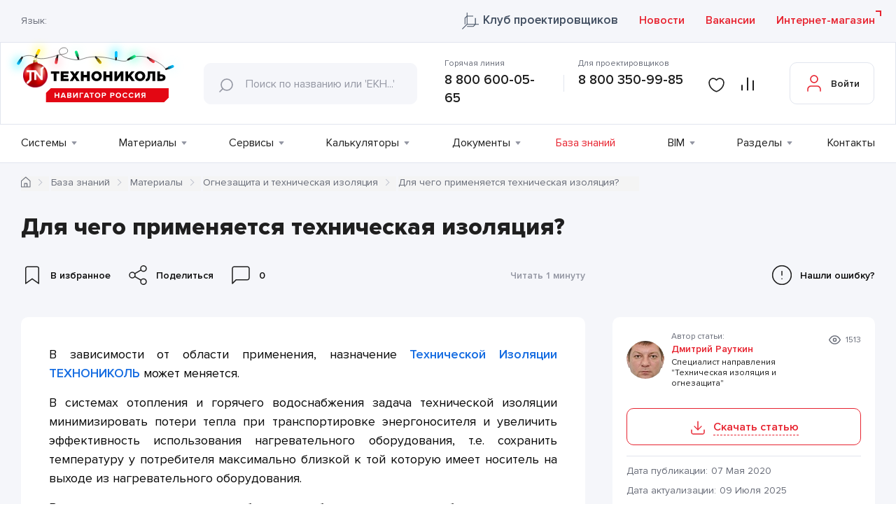

--- FILE ---
content_type: image/svg+xml
request_url: https://nav.tn.ru/img/icons/views.svg
body_size: 414
content:
<svg width="18" height="18" viewBox="0 0 18 18" fill="none" xmlns="http://www.w3.org/2000/svg">
<path d="M0.75 9C0.75 9 3.75 3 9 3C14.25 3 17.25 9 17.25 9C17.25 9 14.25 15 9 15C3.75 15 0.75 9 0.75 9Z" stroke="#676B77" stroke-width="1.5" stroke-linecap="round" stroke-linejoin="round"/>
<path d="M9 11.25C10.2426 11.25 11.25 10.2426 11.25 9C11.25 7.75736 10.2426 6.75 9 6.75C7.75736 6.75 6.75 7.75736 6.75 9C6.75 10.2426 7.75736 11.25 9 11.25Z" stroke="#676B77" stroke-width="1.5" stroke-linecap="round" stroke-linejoin="round"/>
</svg>


--- FILE ---
content_type: application/javascript; charset=utf-8
request_url: https://nav.tn.ru/local/templates/nav-tn/builds/prod/2026/01-16/09-32-27-664/js/node_modules_tinymce_models_dom_index_js.js
body_size: 36331
content:
(self.webpackChunktao_webpack=self.webpackChunktao_webpack||[]).push([["node_modules_tinymce_models_dom_index_js"],{"./node_modules/core-js/internals/create-html.js":function(n,t,e){"use strict";var r=e("./node_modules/core-js/internals/function-uncurry-this.js"),o=e("./node_modules/core-js/internals/require-object-coercible.js"),u=e("./node_modules/core-js/internals/to-string.js"),i=/"/g,c=r("".replace);n.exports=function(n,t,e,r){var f=u(o(n)),a="<"+t;return""!==e&&(a+=" "+e+'="'+c(u(r),i,"&quot;")+'"'),a+">"+f+"</"+t+">"}},"./node_modules/core-js/internals/string-html-forced.js":function(n,t,e){"use strict";var r=e("./node_modules/core-js/internals/fails.js");n.exports=function(n){return r((function(){var t=""[n]('"');return t!==t.toLowerCase()||t.split('"').length>3}))}},"./node_modules/core-js/modules/es.object.get-own-property-descriptor.js":function(n,t,e){"use strict";var r=e("./node_modules/core-js/internals/export.js"),o=e("./node_modules/core-js/internals/fails.js"),u=e("./node_modules/core-js/internals/to-indexed-object.js"),i=e("./node_modules/core-js/internals/object-get-own-property-descriptor.js").f,c=e("./node_modules/core-js/internals/descriptors.js");r({target:"Object",stat:!0,forced:!c||o((function(){i(1)})),sham:!c},{getOwnPropertyDescriptor:function(n,t){return i(u(n),t)}})},"./node_modules/core-js/modules/es.object.get-own-property-descriptors.js":function(n,t,e){"use strict";var r=e("./node_modules/core-js/internals/export.js"),o=e("./node_modules/core-js/internals/descriptors.js"),u=e("./node_modules/core-js/internals/own-keys.js"),i=e("./node_modules/core-js/internals/to-indexed-object.js"),c=e("./node_modules/core-js/internals/object-get-own-property-descriptor.js"),f=e("./node_modules/core-js/internals/create-property.js");r({target:"Object",stat:!0,sham:!o},{getOwnPropertyDescriptors:function(n){for(var t,e,r=i(n),o=c.f,a=u(r),l={},s=0;a.length>s;)void 0!==(e=o(r,t=a[s++]))&&f(l,t,e);return l}})},"./node_modules/core-js/modules/es.object.keys.js":function(n,t,e){"use strict";var r=e("./node_modules/core-js/internals/export.js"),o=e("./node_modules/core-js/internals/to-object.js"),u=e("./node_modules/core-js/internals/object-keys.js");r({target:"Object",stat:!0,forced:e("./node_modules/core-js/internals/fails.js")((function(){u(1)}))},{keys:function(n){return u(o(n))}})},"./node_modules/core-js/modules/es.string.sub.js":function(n,t,e){"use strict";var r=e("./node_modules/core-js/internals/export.js"),o=e("./node_modules/core-js/internals/create-html.js");r({target:"String",proto:!0,forced:e("./node_modules/core-js/internals/string-html-forced.js")("sub")},{sub:function(){return o(this,"sub","","")}})},"./node_modules/tinymce/models/dom/index.js":function(n,t,e){e("./node_modules/tinymce/models/dom/model.js")},"./node_modules/tinymce/models/dom/model.js":function(n,t,e){"use strict";e.r(t);e("./node_modules/core-js/modules/es.function.name.js"),e("./node_modules/core-js/modules/es.array.concat.js"),e("./node_modules/core-js/modules/es.array.slice.js"),e("./node_modules/core-js/modules/es.array.reverse.js"),e("./node_modules/core-js/modules/es.array.sort.js"),e("./node_modules/core-js/modules/es.object.keys.js"),e("./node_modules/core-js/modules/es.string.split.js"),e("./node_modules/core-js/modules/es.regexp.exec.js"),e("./node_modules/core-js/modules/es.object.get-prototype-of.js"),e("./node_modules/core-js/modules/es.array.map.js"),e("./node_modules/core-js/modules/es.string.replace.js"),e("./node_modules/core-js/modules/es.array.filter.js"),e("./node_modules/core-js/modules/es.array.join.js"),e("./node_modules/core-js/modules/es.number.constructor.js"),e("./node_modules/core-js/modules/es.string.search.js"),e("./node_modules/core-js/modules/es.string.match.js"),e("./node_modules/core-js/modules/es.object.to-string.js"),e("./node_modules/core-js/modules/es.regexp.to-string.js"),e("./node_modules/core-js/modules/es.regexp.constructor.js"),e("./node_modules/core-js/modules/es.string.trim.js"),e("./node_modules/core-js/modules/es.string.sub.js"),e("./node_modules/core-js/modules/web.timers.js"),e("./node_modules/core-js/modules/es.symbol.js"),e("./node_modules/core-js/modules/es.symbol.description.js"),e("./node_modules/core-js/modules/es.symbol.iterator.js"),e("./node_modules/core-js/modules/es.string.iterator.js"),e("./node_modules/core-js/modules/es.array.iterator.js"),e("./node_modules/core-js/modules/web.dom-collections.iterator.js"),e("./node_modules/core-js/modules/es.symbol.to-primitive.js"),e("./node_modules/core-js/modules/es.date.to-primitive.js"),e("./node_modules/core-js/modules/es.array.from.js"),e("./node_modules/core-js/modules/es.object.get-own-property-descriptor.js"),e("./node_modules/core-js/modules/web.dom-collections.for-each.js"),e("./node_modules/core-js/modules/es.object.get-own-property-descriptors.js");function r(n,t){var e=Object.keys(n);if(Object.getOwnPropertySymbols){var r=Object.getOwnPropertySymbols(n);t&&(r=r.filter((function(t){return Object.getOwnPropertyDescriptor(n,t).enumerable}))),e.push.apply(e,r)}return e}function o(n){for(var t=1;t<arguments.length;t++){var e=null!=arguments[t]?arguments[t]:{};t%2?r(Object(e),!0).forEach((function(t){u(n,t,e[t])})):Object.getOwnPropertyDescriptors?Object.defineProperties(n,Object.getOwnPropertyDescriptors(e)):r(Object(e)).forEach((function(t){Object.defineProperty(n,t,Object.getOwnPropertyDescriptor(e,t))}))}return n}function u(n,t,e){return(t=a(t))in n?Object.defineProperty(n,t,{value:e,enumerable:!0,configurable:!0,writable:!0}):n[t]=e,n}function i(n){return function(n){if(Array.isArray(n))return c(n)}(n)||function(n){if("undefined"!=typeof Symbol&&null!=n[Symbol.iterator]||null!=n["@@iterator"])return Array.from(n)}(n)||function(n,t){if(n){if("string"==typeof n)return c(n,t);var e={}.toString.call(n).slice(8,-1);return"Object"===e&&n.constructor&&(e=n.constructor.name),"Map"===e||"Set"===e?Array.from(n):"Arguments"===e||/^(?:Ui|I)nt(?:8|16|32)(?:Clamped)?Array$/.test(e)?c(n,t):void 0}}(n)||function(){throw new TypeError("Invalid attempt to spread non-iterable instance.\nIn order to be iterable, non-array objects must have a [Symbol.iterator]() method.")}()}function c(n,t){(null==t||t>n.length)&&(t=n.length);for(var e=0,r=Array(t);e<t;e++)r[e]=n[e];return r}function f(n,t){for(var e=0;e<t.length;e++){var r=t[e];r.enumerable=r.enumerable||!1,r.configurable=!0,"value"in r&&(r.writable=!0),Object.defineProperty(n,a(r.key),r)}}function a(n){var t=function(n,t){if("object"!=l(n)||!n)return n;var e=n[Symbol.toPrimitive];if(void 0!==e){var r=e.call(n,t||"default");if("object"!=l(r))return r;throw new TypeError("@@toPrimitive must return a primitive value.")}return("string"===t?String:Number)(n)}(n,"string");return"symbol"==l(t)?t:t+""}function l(n){return l="function"==typeof Symbol&&"symbol"==typeof Symbol.iterator?function(n){return typeof n}:function(n){return n&&"function"==typeof Symbol&&n.constructor===Symbol&&n!==Symbol.prototype?"symbol":typeof n},l(n)}!function(){var n=tinymce.util.Tools.resolve("tinymce.ModelManager"),t=function(n){return function(t){return i=l(e=t),(null===e?"null":"object"===i&&Array.isArray(e)?"array":"object"===i&&(c=r=e,(o=String).prototype.isPrototypeOf(c)||(null===(u=r.constructor)||void 0===u?void 0:u.name)===o.name)?"string":i)===n;var e,r,o,u,i,c}},e=function(n){return function(t){return l(t)===n}},r=function(n){return function(t){return n===t}},c=t("string"),a=t("object"),s=t("array"),m=r(null),d=e("boolean"),v=r(void 0),g=function(n){return!function(n){return null==n}(n)},h=e("function"),p=e("number"),b=function(){},w=function(n){return function(){return n}},y=function(n){return n},C=function(n,t){return n===t};function j(n){for(var t=arguments.length,e=new Array(t>1?t-1:0),r=1;r<t;r++)e[r-1]=arguments[r];return function(){for(var t=arguments.length,r=new Array(t),o=0;o<t;o++)r[o]=arguments[o];var u=e.concat(r);return n.apply(null,u)}}var x=function(n){return function(t){return!n(t)}},T=function(n){return n()},S=w(!1),R=w(!0),D=function(){function n(t,e){!function(n,t){if(!(n instanceof t))throw new TypeError("Cannot call a class as a function")}(this,n),this.tag=t,this.value=e}return t=n,e=[{key:"fold",value:function(n,t){return this.tag?t(this.value):n()}},{key:"isSome",value:function(){return this.tag}},{key:"isNone",value:function(){return!this.tag}},{key:"map",value:function(t){return this.tag?n.some(t(this.value)):n.none()}},{key:"bind",value:function(t){return this.tag?t(this.value):n.none()}},{key:"exists",value:function(n){return this.tag&&n(this.value)}},{key:"forall",value:function(n){return!this.tag||n(this.value)}},{key:"filter",value:function(t){return!this.tag||t(this.value)?this:n.none()}},{key:"getOr",value:function(n){return this.tag?this.value:n}},{key:"or",value:function(n){return this.tag?this:n}},{key:"getOrThunk",value:function(n){return this.tag?this.value:n()}},{key:"orThunk",value:function(n){return this.tag?this:n()}},{key:"getOrDie",value:function(n){if(this.tag)return this.value;throw new Error(null!=n?n:"Called getOrDie on None")}},{key:"getOrNull",value:function(){return this.tag?this.value:null}},{key:"getOrUndefined",value:function(){return this.value}},{key:"each",value:function(n){this.tag&&n(this.value)}},{key:"toArray",value:function(){return this.tag?[this.value]:[]}},{key:"toString",value:function(){return this.tag?"some(".concat(this.value,")"):"none()"}}],r=[{key:"some",value:function(t){return new n(!0,t)}},{key:"none",value:function(){return n.singletonNone}},{key:"from",value:function(t){return g(t)?n.some(t):n.none()}}],e&&f(t.prototype,e),r&&f(t,r),Object.defineProperty(t,"prototype",{writable:!1}),t;var t,e,r}();D.singletonNone=new D(!1);var k,O,_,E,A,N,B=Array.prototype.slice,z=Array.prototype.indexOf,L=Array.prototype.push,W=function(n,t){return e=n,r=t,z.call(e,r)>-1;var e,r},P=function(n,t){for(var e=0,r=n.length;e<r;e++){if(t(n[e],e))return!0}return!1},M=function(n,t){for(var e=[],r=0;r<n;r++)e.push(t(r));return e},I=function(n,t){for(var e=n.length,r=new Array(e),o=0;o<e;o++){var u=n[o];r[o]=t(u,o)}return r},F=function(n,t){for(var e=0,r=n.length;e<r;e++){t(n[e],e)}},H=function(n,t){for(var e=[],r=[],o=0,u=n.length;o<u;o++){var i=n[o];(t(i,o)?e:r).push(i)}return{pass:e,fail:r}},q=function(n,t){for(var e=[],r=0,o=n.length;r<o;r++){var u=n[r];t(u,r)&&e.push(u)}return e},V=function(n,t,e){return function(n,t){for(var e=n.length-1;e>=0;e--)t(n[e],e)}(n,(function(n,r){e=t(e,n,r)})),e},U=function(n,t,e){return F(n,(function(n,r){e=t(e,n,r)})),e},$=function(n,t){return function(n,t,e){for(var r=0,o=n.length;r<o;r++){var u=n[r];if(t(u,r))return D.some(u);if(e(u,r))break}return D.none()}(n,t,S)},G=function(n,t){for(var e=0,r=n.length;e<r;e++){if(t(n[e],e))return D.some(e)}return D.none()},K=function(n){for(var t=[],e=0,r=n.length;e<r;++e){if(!s(n[e]))throw new Error("Arr.flatten item "+e+" was not an array, input: "+n);L.apply(t,n[e])}return t},Y=function(n,t){return K(I(n,t))},J=function(n,t){for(var e=0,r=n.length;e<r;++e){if(!0!==t(n[e],e))return!1}return!0},Q=function(n,t){for(var e={},r=0,o=n.length;r<o;r++){var u=n[r];e[String(u)]=t(u,r)}return e},X=function(n,t){return t>=0&&t<n.length?D.some(n[t]):D.none()},Z=function(n){return X(n,0)},nn=function(n){return X(n,n.length-1)},tn=function(n,t){for(var e=0;e<n.length;e++){var r=t(n[e],e);if(r.isSome())return r}return D.none()},en=Object.keys,rn=Object.hasOwnProperty,on=function(n,t){for(var e=en(n),r=0,o=e.length;r<o;r++){var u=e[r];t(n[u],u)}},un=function(n,t){return cn(n,(function(n,e){return{k:e,v:t(n,e)}}))},cn=function(n,t){var e={};return on(n,(function(n,r){var o=t(n,r);e[o.k]=o.v})),e},fn=function(n,t){var e,r={};return function(n,t,e,r){on(n,(function(n,o){(t(n,o)?e:r)(n,o)}))}(n,t,(e=r,function(n,t){e[t]=n}),b),r},an=function(n,t){var e=[];return on(n,(function(n,r){e.push(t(n,r))})),e},ln=function(n){return an(n,y)},sn=function(n,t){return rn.call(n,t)},mn="undefined"!=typeof window?window:Function("return this;")(),dn=function(n,t){return function(n,t){for(var e=null!=t?t:mn,r=0;r<n.length&&null!=e;++r)e=e[n[r]];return e}(n.split("."),t)},vn=function(n,t){var e=function(n,t){return dn(n,t)}(n,t);if(null==e)throw new Error(n+" not available on this browser");return e},gn=Object.getPrototypeOf,hn=function(n){var t=dn("ownerDocument.defaultView",n);return a(n)&&(function(n){return vn("HTMLElement",n)}(t).prototype.isPrototypeOf(n)||/^HTML\w*Element$/.test(gn(n).constructor.name))},pn=function(n){return n.dom.nodeName.toLowerCase()},bn=function(n){return n.dom.nodeType},wn=function(n){return function(t){return bn(t)===n}},yn=function(n){return 8===bn(n)||"#comment"===pn(n)},Cn=function(n){return jn(n)&&hn(n.dom)},jn=wn(1),xn=wn(3),Tn=wn(9),Sn=wn(11),Rn=function(n){return function(t){return jn(t)&&pn(t)===n}},Dn=function(n,t,e){if(!(c(e)||d(e)||p(e)))throw console.error("Invalid call to Attribute.set. Key ",t,":: Value ",e,":: Element ",n),new Error("Attribute value was not simple");n.setAttribute(t,e+"")},kn=function(n,t,e){Dn(n.dom,t,e)},On=function(n,t){var e=n.dom;on(t,(function(n,t){Dn(e,t,n)}))},_n=function(n,t){var e=n.dom.getAttribute(t);return null===e?void 0:e},En=function(n,t){return D.from(_n(n,t))},An=function(n,t){n.dom.removeAttribute(t)},Nn=function(n){return U(n.dom.attributes,(function(n,t){return n[t.name]=t.value,n}),{})},Bn=function(n){if(null==n)throw new Error("Node cannot be null or undefined");return{dom:n}},zn={fromHtml:function(n,t){var e=(t||document).createElement("div");if(e.innerHTML=n,!e.hasChildNodes()||e.childNodes.length>1){var r="HTML does not have a single root node";throw console.error(r,n),new Error(r)}return Bn(e.childNodes[0])},fromTag:function(n,t){var e=(t||document).createElement(n);return Bn(e)},fromText:function(n,t){var e=(t||document).createTextNode(n);return Bn(e)},fromDom:Bn,fromPoint:function(n,t,e){return D.from(n.dom.elementFromPoint(t,e)).map(Bn)}},Ln=function(n,t){var e=n.dom;if(1!==e.nodeType)return!1;var r=e;if(void 0!==r.matches)return r.matches(t);if(void 0!==r.msMatchesSelector)return r.msMatchesSelector(t);if(void 0!==r.webkitMatchesSelector)return r.webkitMatchesSelector(t);if(void 0!==r.mozMatchesSelector)return r.mozMatchesSelector(t);throw new Error("Browser lacks native selectors")},Wn=function(n){return 1!==n.nodeType&&9!==n.nodeType&&11!==n.nodeType||0===n.childElementCount},Pn=function(n,t){var e=void 0===t?document:t.dom;return Wn(e)?D.none():D.from(e.querySelector(n)).map(zn.fromDom)},Mn=function(n,t){return n.dom===t.dom},In=function(n,t){var e=n.dom,r=t.dom;return e!==r&&e.contains(r)},Fn=Ln,Hn=function(n){return zn.fromDom(n.dom.ownerDocument)},qn=function(n){return Tn(n)?n:Hn(n)},Vn=function(n){return D.from(n.dom.parentNode).map(zn.fromDom)},Un=function(n){return D.from(n.dom.parentElement).map(zn.fromDom)},$n=function(n,t){for(var e=h(t)?t:S,r=n.dom,o=[];null!==r.parentNode&&void 0!==r.parentNode;){var u=r.parentNode,i=zn.fromDom(u);if(o.push(i),!0===e(i))break;r=u}return o},Gn=function(n){return D.from(n.dom.previousSibling).map(zn.fromDom)},Kn=function(n){return D.from(n.dom.nextSibling).map(zn.fromDom)},Yn=function(n){return I(n.dom.childNodes,zn.fromDom)},Jn=function(n,t){var e=n.dom.childNodes;return D.from(e[t]).map(zn.fromDom)},Qn=function(n,t){Vn(n).each((function(e){e.dom.insertBefore(t.dom,n.dom)}))},Xn=function(n,t){Kn(n).fold((function(){Vn(n).each((function(n){nt(n,t)}))}),(function(n){Qn(n,t)}))},Zn=function(n,t){var e=function(n){return Jn(n,0)}(n);e.fold((function(){nt(n,t)}),(function(e){n.dom.insertBefore(t.dom,e.dom)}))},nt=function(n,t){n.dom.appendChild(t.dom)},tt=function(n,t){Qn(n,t),nt(t,n)},et=function(n,t){F(t,(function(e,r){var o=0===r?n:t[r-1];Xn(o,e)}))},rt=function(n,t){F(t,(function(t){nt(n,t)}))},ot=function(n){n.dom.textContent="",F(Yn(n),(function(n){ut(n)}))},ut=function(n){var t=n.dom;null!==t.parentNode&&t.parentNode.removeChild(t)},it=function(n){var t=Yn(n);t.length>0&&et(n,t),ut(n)},ct=function(n,t){return zn.fromDom(n.dom.cloneNode(t))},ft=function(n){return ct(n,!1)},at=function(n){return ct(n,!0)},lt=function(n,t){var e=zn.fromTag(t),r=Nn(n);return On(e,r),e},st=["tfoot","thead","tbody","colgroup"],mt=function(n,t,e){return{element:n,rowspan:t,colspan:e}},dt=function(n,t,e){return{element:n,cells:t,section:e}},vt=function(n,t,e){return{element:n,isNew:t,isLocked:e}},gt=function(n,t,e,r){return{element:n,cells:t,section:e,isNew:r}},ht=h(Element.prototype.attachShadow)&&h(Node.prototype.getRootNode),pt=w(ht),bt=ht?function(n){return zn.fromDom(n.dom.getRootNode())}:qn,wt=function(n){var t,e=bt(n);return Sn(t=e)&&g(t.dom.host)?D.some(e):D.none()},yt=function(n){return zn.fromDom(n.dom.host)},Ct=function(n){return g(n.dom.shadowRoot)},jt=function(n){var t=xn(n)?n.dom.parentNode:n.dom;if(null==t||null===t.ownerDocument)return!1;var e,r,o=t.ownerDocument;return wt(zn.fromDom(t)).fold((function(){return o.body.contains(t)}),(e=jt,r=yt,function(n){return e(r(n))}))},xt=function(n){var t=n.dom.body;if(null==t)throw new Error("Body is not available yet");return zn.fromDom(t)},Tt=function(n,t){var e=[];return F(Yn(n),(function(n){t(n)&&(e=e.concat([n])),e=e.concat(Tt(n,t))})),e},St=function(n,t,e){return function(n,t,e){return q($n(n,e),t)}(n,(function(n){return Ln(n,t)}),e)},Rt=function(n,t){return function(n,t){return q(Yn(n),t)}(n,(function(n){return Ln(n,t)}))},Dt=function(n,t){return function(n,t){var e=void 0===t?document:t.dom;return Wn(e)?[]:I(e.querySelectorAll(n),zn.fromDom)}(t,n)},kt=function(n,t,e,r,o){return n(e,r)?D.some(e):h(o)&&o(e)?D.none():t(e,r,o)},Ot=function(n,t,e){for(var r=n.dom,o=h(e)?e:S;r.parentNode;){r=r.parentNode;var u=zn.fromDom(r);if(t(u))return D.some(u);if(o(u))break}return D.none()},_t=function(n,t,e){return kt((function(n,t){return t(n)}),Ot,n,t,e)},Et=function(n,t,e){return Ot(n,(function(n){return Ln(n,t)}),e)},At=function(n,t){return function(n,t){return $(n.dom.childNodes,(function(n){return t(zn.fromDom(n))})).map(zn.fromDom)}(n,(function(n){return Ln(n,t)}))},Nt=function(n,t){return Pn(t,n)},Bt=function(n,t,e){return kt((function(n,t){return Ln(n,t)}),Et,n,t,e)},zt=function(n,t){var e=arguments.length>2&&void 0!==arguments[2]?arguments[2]:C;return n.exists((function(n){return e(n,t)}))},Lt=function(n){for(var t=[],e=function(n){t.push(n)},r=0;r<n.length;r++)n[r].each(e);return t},Wt=function(n,t){return n?D.some(t):D.none()},Pt=function(n,t,e){return""===t||n.length>=t.length&&n.substr(e,e+t.length)===t},Mt=function(n,t){var e=arguments.length>2&&void 0!==arguments[2]?arguments[2]:0,r=arguments.length>3?arguments[3]:void 0,o=n.indexOf(t,e);return-1!==o&&(!!v(r)||o+t.length<=r)},It=function(n,t){return Pt(n,t,0)},Ft=function(n,t){return Pt(n,t,n.length-t.length)},Ht=(k=/^\s+|\s+$/g,function(n){return n.replace(k,"")}),qt=function(n){return n.length>0},Vt=function(n){return void 0!==n.style&&h(n.style.getPropertyValue)},Ut=function(n,t,e){if(!c(e))throw console.error("Invalid call to CSS.set. Property ",t,":: Value ",e,":: Element ",n),new Error("CSS value must be a string: "+e);Vt(n)&&n.style.setProperty(t,e)},$t=function(n,t,e){var r=n.dom;Ut(r,t,e)},Gt=function(n,t){var e=n.dom;on(t,(function(n,t){Ut(e,t,n)}))},Kt=function(n,t){var e=n.dom,r=window.getComputedStyle(e).getPropertyValue(t);return""!==r||jt(n)?r:Yt(e,t)},Yt=function(n,t){return Vt(n)?n.style.getPropertyValue(t):""},Jt=function(n,t){var e=n.dom,r=Yt(e,t);return D.from(r).filter((function(n){return n.length>0}))},Qt=function(n,t){!function(n,t){Vt(n)&&n.style.removeProperty(t)}(n.dom,t),zt(En(n,"style").map(Ht),"")&&An(n,"style")},Xt=function(n,t){var e=arguments.length>2&&void 0!==arguments[2]?arguments[2]:0;return En(n,t).map((function(n){return parseInt(n,10)})).getOr(e)},Zt=function(n,t){return Xt(n,t,1)},ne=function(n){return Rn("col")(n)?Xt(n,"span",1)>1:Zt(n,"colspan")>1},te=function(n){return Zt(n,"rowspan")>1},ee=function(n,t){return parseInt(Kt(n,t),10)},re=w(10),oe=w(10),ue=function(n,t){return ie(n,t,R)},ie=function(n,t,e){return Y(Yn(n),(function(n){return Ln(n,t)?e(n)?[n]:[]:ie(n,t,e)}))},ce=function(n,t){return function(n,t){var e=arguments.length>2&&void 0!==arguments[2]?arguments[2]:S;return e(t)?D.none():W(n,pn(t))?D.some(t):Et(t,n.join(","),(function(n){return Ln(n,"table")||e(n)}))}(["td","th"],n,t)},fe=function(n){return ue(n,"th,td")},ae=function(n){return Ln(n,"colgroup")?Rt(n,"col"):Y(me(n),(function(n){return Rt(n,"col")}))},le=function(n,t){return Bt(n,"table",t)},se=function(n){return ue(n,"tr")},me=function(n){return le(n).fold(w([]),(function(n){return Rt(n,"colgroup")}))},de=function(n,t){return I(n,(function(n){if("colgroup"===pn(n)){var e=I(ae(n),(function(n){var t=Xt(n,"span",1);return mt(n,1,t)}));return dt(n,e,"colgroup")}var r=I(fe(n),(function(n){var t=Xt(n,"rowspan",1),e=Xt(n,"colspan",1);return mt(n,t,e)}));return dt(n,r,t(n))}))},ve=function(n){return Vn(n).map((function(n){var t=pn(n);return function(n){return W(st,n)}(t)?t:"tbody"})).getOr("tbody")},ge=function(n){var t=se(n),e=me(n),r=[].concat(i(e),i(t));return de(r,ve)},he=function(n){var t,e=!1;return function(){if(!e){e=!0;for(var r=arguments.length,o=new Array(r),u=0;u<r;u++)o[u]=arguments[u];t=n.apply(null,o)}return t}},pe=function(){return be(0,0)},be=function(n,t){return{major:n,minor:t}},we={nu:be,detect:function(n,t){var e=String(t).toLowerCase();return 0===n.length?pe():function(n,t){var e=function(n,t){for(var e=0;e<n.length;e++){var r=n[e];if(r.test(t))return r}}(n,t);if(!e)return{major:0,minor:0};var r=function(n){return Number(t.replace(e,"$"+n))};return be(r(1),r(2))}(n,e)},unknown:pe},ye=function(n,t){var e=String(t).toLowerCase();return $(n,(function(n){return n.search(e)}))},Ce=/.*?version\/\ ?([0-9]+)\.([0-9]+).*/,je=function(n){return function(t){return Mt(t,n)}},xe=[{name:"Edge",versionRegexes:[/.*?edge\/ ?([0-9]+)\.([0-9]+)$/],search:function(n){return Mt(n,"edge/")&&Mt(n,"chrome")&&Mt(n,"safari")&&Mt(n,"applewebkit")}},{name:"Chromium",brand:"Chromium",versionRegexes:[/.*?chrome\/([0-9]+)\.([0-9]+).*/,Ce],search:function(n){return Mt(n,"chrome")&&!Mt(n,"chromeframe")}},{name:"IE",versionRegexes:[/.*?msie\ ?([0-9]+)\.([0-9]+).*/,/.*?rv:([0-9]+)\.([0-9]+).*/],search:function(n){return Mt(n,"msie")||Mt(n,"trident")}},{name:"Opera",versionRegexes:[Ce,/.*?opera\/([0-9]+)\.([0-9]+).*/],search:je("opera")},{name:"Firefox",versionRegexes:[/.*?firefox\/\ ?([0-9]+)\.([0-9]+).*/],search:je("firefox")},{name:"Safari",versionRegexes:[Ce,/.*?cpu os ([0-9]+)_([0-9]+).*/],search:function(n){return(Mt(n,"safari")||Mt(n,"mobile/"))&&Mt(n,"applewebkit")}}],Te=[{name:"Windows",search:je("win"),versionRegexes:[/.*?windows\ nt\ ?([0-9]+)\.([0-9]+).*/]},{name:"iOS",search:function(n){return Mt(n,"iphone")||Mt(n,"ipad")},versionRegexes:[/.*?version\/\ ?([0-9]+)\.([0-9]+).*/,/.*cpu os ([0-9]+)_([0-9]+).*/,/.*cpu iphone os ([0-9]+)_([0-9]+).*/]},{name:"Android",search:je("android"),versionRegexes:[/.*?android\ ?([0-9]+)\.([0-9]+).*/]},{name:"macOS",search:je("mac os x"),versionRegexes:[/.*?mac\ os\ x\ ?([0-9]+)_([0-9]+).*/]},{name:"Linux",search:je("linux"),versionRegexes:[]},{name:"Solaris",search:je("sunos"),versionRegexes:[]},{name:"FreeBSD",search:je("freebsd"),versionRegexes:[]},{name:"ChromeOS",search:je("cros"),versionRegexes:[/.*?chrome\/([0-9]+)\.([0-9]+).*/]}],Se={browsers:w(xe),oses:w(Te)},Re="Edge",De="Chromium",ke="Opera",Oe="Firefox",_e="Safari",Ee=function(n){var t=n.current,e=n.version,r=function(n){return function(){return t===n}};return{current:t,version:e,isEdge:r(Re),isChromium:r(De),isIE:r("IE"),isOpera:r(ke),isFirefox:r(Oe),isSafari:r(_e)}},Ae={unknown:function(){return Ee({current:void 0,version:we.unknown()})},nu:Ee,edge:w(Re),chromium:w(De),ie:w("IE"),opera:w(ke),firefox:w(Oe),safari:w(_e)},Ne="Windows",Be="Android",ze="Linux",Le="macOS",We="Solaris",Pe="FreeBSD",Me="ChromeOS",Ie=function(n){var t=n.current,e=n.version,r=function(n){return function(){return t===n}};return{current:t,version:e,isWindows:r(Ne),isiOS:r("iOS"),isAndroid:r(Be),isMacOS:r(Le),isLinux:r(ze),isSolaris:r(We),isFreeBSD:r(Pe),isChromeOS:r(Me)}},Fe={unknown:function(){return Ie({current:void 0,version:we.unknown()})},nu:Ie,windows:w(Ne),ios:w("iOS"),android:w(Be),linux:w(ze),macos:w(Le),solaris:w(We),freebsd:w(Pe),chromeos:w(Me)},He=function(n,t,e){var r=Se.browsers(),o=Se.oses(),u=t.bind((function(n){return function(n,t){return tn(t.brands,(function(t){var e=t.brand.toLowerCase();return $(n,(function(n){var t;return e===(null===(t=n.brand)||void 0===t?void 0:t.toLowerCase())})).map((function(n){return{current:n.name,version:we.nu(parseInt(t.version,10),0)}}))}))}(r,n)})).orThunk((function(){return function(n,t){return ye(n,t).map((function(n){var e=we.detect(n.versionRegexes,t);return{current:n.name,version:e}}))}(r,n)})).fold(Ae.unknown,Ae.nu),i=function(n,t){return ye(n,t).map((function(n){var e=we.detect(n.versionRegexes,t);return{current:n.name,version:e}}))}(o,n).fold(Fe.unknown,Fe.nu),c=function(n,t,e,r){var o=n.isiOS()&&!0===/ipad/i.test(e),u=n.isiOS()&&!o,i=n.isiOS()||n.isAndroid(),c=i||r("(pointer:coarse)"),f=o||!u&&i&&r("(min-device-width:768px)"),a=u||i&&!f,l=t.isSafari()&&n.isiOS()&&!1===/safari/i.test(e),s=!a&&!f&&!l;return{isiPad:w(o),isiPhone:w(u),isTablet:w(f),isPhone:w(a),isTouch:w(c),isAndroid:n.isAndroid,isiOS:n.isiOS,isWebView:w(l),isDesktop:w(s)}}(i,u,n,e);return{browser:u,os:i,deviceType:c}},qe=function(n){return window.matchMedia(n).matches},Ve=he((function(){return He(navigator.userAgent,D.from(navigator.userAgentData),qe)})),Ue=function(){return Ve()},$e=function(n,t){var e=function(e){var r=t(e);if(r<=0||null===r){var o=Kt(e,n);return parseFloat(o)||0}return r},r=function(n,t){return U(t,(function(t,e){var r=Kt(n,e),o=void 0===r?0:parseInt(r,10);return isNaN(o)?t:t+o}),0)};return{set:function(t,e){if(!p(e)&&!e.match(/^[0-9]+$/))throw new Error(n+".set accepts only positive integer values. Value was "+e);var r=t.dom;Vt(r)&&(r.style[n]=e+"px")},get:e,getOuter:e,aggregate:r,max:function(n,t,e){var o=r(n,e);return t>o?t-o:0}}},Ge=function(n,t){return function(n){var t=parseFloat(n);return isNaN(t)?D.none():D.some(t)}(n).getOr(t)},Ke=function(n,t,e){return Ge(Kt(n,t),e)},Ye=function(n,t){var e=n.dom,r=e.getBoundingClientRect().width||e.offsetWidth;return"border-box"===t?r:function(n,t,e,r){return t-Ke(n,"padding-".concat(e),0)-Ke(n,"padding-".concat(r),0)-Ke(n,"border-".concat(e,"-width"),0)-Ke(n,"border-".concat(r,"-width"),0)}(n,r,"left","right")},Je=$e("width",(function(n){return n.dom.offsetWidth})),Qe=function(n){return Je.get(n)},Xe=function(n){return Je.getOuter(n)},Ze=function(n){return Ye(n,"content-box")},nr=function(n){return Ke(n,"width",n.dom.offsetWidth)},tr=function(n,t,e){var r=n.cells,o=r.slice(0,t),u=r.slice(t),i=o.concat(e).concat(u);return or(n,i)},er=function(n,t,e){return tr(n,t,[e])},rr=function(n,t,e){n.cells[t]=e},or=function(n,t){return gt(n.element,t,n.section,n.isNew)},ur=function(n,t){return n.cells[t]},ir=function(n,t){return ur(n,t).element},cr=function(n){return n.cells.length},fr=function(n){var t=H(n,(function(n){return"colgroup"===n.section}));return{rows:t.fail,cols:t.pass}},ar=function(n,t,e){var r=I(n.cells,e);return gt(t(n.element),r,n.section,!0)},lr="data-snooker-locked-cols",sr=function(n){return En(n,lr).bind((function(n){return D.from(n.match(/\d+/g))})).map((function(n){return Q(n,R)}))},mr=function(n){var t=U(fr(n).rows,(function(n,t){return F(t.cells,(function(t,e){t.isLocked&&(n[e]=!0)})),n}),{}),e=an(t,(function(n,t){return parseInt(t,10)}));return function(n,t){var e=B.call(n,0);return e.sort(t),e}(e)},dr=function(n,t){return n+","+t},vr=function(n,t){var e=Y(n.all,(function(n){return n.cells}));return q(e,t)},gr=function(n){var t={},e=[],r=Z(n).map((function(n){return n.element})).bind(le).bind(sr).getOr({}),o=0,u=0,i=0,c=H(n,(function(n){return"colgroup"===n.section})),f=c.pass,a=c.fail;F(a,(function(n){var c=[];F(n.cells,(function(n){for(var e=0;void 0!==t[dr(i,e)];)e++;for(var o=function(n,t){return sn(n,t)&&void 0!==n[t]&&null!==n[t]}(r,e.toString()),f=function(n,t,e,r,o,u){return{element:n,rowspan:t,colspan:e,row:r,column:o,isLocked:u}}(n.element,n.rowspan,n.colspan,i,e,o),a=0;a<n.colspan;a++)for(var l=0;l<n.rowspan;l++){var s=e+a,m=dr(i+l,s);t[m]=f,u=Math.max(u,s+1)}c.push(f)})),o++,e.push(dt(n.element,c,n.section)),i++}));var l=nn(f).map((function(n){var t=function(n){var t={},e=0;return F(n.cells,(function(n){var r=n.colspan;M(r,(function(o){var u=e+o;t[u]=function(n,t,e){return{element:n,colspan:t,column:e}}(n.element,r,u)})),e+=r})),t}(n),e=function(n,t){return{element:n,columns:t}}(n.element,ln(t));return{colgroups:[e],columns:t}})).getOrThunk((function(){return{colgroups:[],columns:{}}})),s=l.columns,m=l.colgroups,d=function(n,t){return{rows:n,columns:t}}(o,u);return{grid:d,access:t,all:e,columns:s,colgroups:m}},hr={fromTable:function(n){var t=ge(n);return gr(t)},generate:gr,getAt:function(n,t,e){return D.from(n.access[dr(t,e)])},findItem:function(n,t,e){var r=vr(n,(function(n){return e(t,n.element)}));return r.length>0?D.some(r[0]):D.none()},filterItems:vr,justCells:function(n){return Y(n.all,(function(n){return n.cells}))},justColumns:function(n){return ln(n.columns)},hasColumns:function(n){return en(n.columns).length>0},getColumnAt:function(n,t){return D.from(n.columns[t])}},pr=function(n){var t=arguments.length>1&&void 0!==arguments[1]?arguments[1]:R,e=n.grid,r=M(e.columns,y),o=M(e.rows,y);return I(r,(function(e){return br((function(){return Y(o,(function(t){return hr.getAt(n,t,e).filter((function(n){return n.column===e})).toArray()}))}),(function(n){return 1===n.colspan&&t(n.element)}),(function(){return hr.getAt(n,0,e)}))}))},br=function(n,t,e){var r=n();return $(r,t).orThunk((function(){return D.from(r[0]).orThunk(e)})).map((function(n){return n.element}))},wr=function(n){var t=n.grid,e=M(t.rows,y),r=M(t.columns,y);return I(e,(function(t){return br((function(){return Y(r,(function(e){return hr.getAt(n,t,e).filter((function(n){return n.row===t})).fold(w([]),(function(n){return[n]}))}))}),(function(n){return 1===n.rowspan}),(function(){return hr.getAt(n,t,0)}))}))},yr=function(n,t){if(t<0||t>=n.length-1)return D.none();var e=n[t].fold((function(){var e=function(n){var t=B.call(n,0);return t.reverse(),t}(n.slice(0,t));return tn(e,(function(n,t){return n.map((function(n){return{value:n,delta:t+1}}))}))}),(function(n){return D.some({value:n,delta:0})})),r=n[t+1].fold((function(){var e=n.slice(t+1);return tn(e,(function(n,t){return n.map((function(n){return{value:n,delta:t+1}}))}))}),(function(n){return D.some({value:n,delta:1})}));return e.bind((function(n){return r.map((function(t){var e=t.delta+n.delta;return Math.abs(t.value-n.value)/e}))}))},Cr=function(n,t){return function(e){return"rtl"===jr(e)?t:n}},jr=function(n){return"rtl"===Kt(n,"direction")?"rtl":"ltr"},xr=$e("height",(function(n){var t=n.dom;return jt(n)?t.getBoundingClientRect().height:t.offsetHeight})),Tr=function(n){return xr.get(n)},Sr=function(n){return xr.getOuter(n)},Rr=function(n){return Ke(n,"height",n.dom.offsetHeight)},Dr=function(n,t){return{left:n,top:t,translate:function(e,r){return Dr(n+e,t+r)}}},kr=Dr,Or=function(n,t){return void 0!==n?n:void 0!==t?t:0},_r=function(n){var t=n.dom.ownerDocument,e=t.body,r=t.defaultView,o=t.documentElement;if(e===n.dom)return kr(e.offsetLeft,e.offsetTop);var u=Or(null==r?void 0:r.pageYOffset,o.scrollTop),i=Or(null==r?void 0:r.pageXOffset,o.scrollLeft),c=Or(o.clientTop,e.clientTop),f=Or(o.clientLeft,e.clientLeft);return Er(n).translate(i-f,u-c)},Er=function(n){var t=n.dom,e=t.ownerDocument.body;return e===t?kr(e.offsetLeft,e.offsetTop):jt(n)?function(n){var t=n.getBoundingClientRect();return kr(t.left,t.top)}(t):kr(0,0)},Ar=function(n,t){return{row:n,y:t}},Nr=function(n,t){return{col:n,x:t}},Br=function(n){return _r(n).left+Xe(n)},zr=function(n){return _r(n).left},Lr=function(n,t){return Nr(n,zr(t))},Wr=function(n,t){return Nr(n,Br(t))},Pr=function(n){return _r(n).top},Mr=function(n,t){return Ar(n,Pr(t))},Ir=function(n,t){return Ar(n,Pr(t)+Sr(t))},Fr=function(n,t,e){if(0===e.length)return[];var r=I(e.slice(1),(function(t,e){return t.map((function(t){return n(e,t)}))})),o=e[e.length-1].map((function(n){return t(e.length-1,n)}));return r.concat([o])},Hr={delta:y,positions:function(n){return Fr(Mr,Ir,n)},edge:Pr},qr={delta:y,edge:zr,positions:function(n){return Fr(Lr,Wr,n)}},Vr={delta:function(n){return-n},edge:Br,positions:function(n){return Fr(Wr,Lr,n)}},Ur=Cr(qr,Vr),$r={delta:function(n,t){return Ur(t).delta(n,t)},positions:function(n,t){return Ur(t).positions(n,t)},edge:function(n){return Ur(n).edge(n)}},Gr={unsupportedLength:["em","ex","cap","ch","ic","rem","lh","rlh","vw","vh","vi","vb","vmin","vmax","cm","mm","Q","in","pc","pt","px"],fixed:["px","pt"],relative:["%"],empty:[""]},Kr=(O="[0-9]+",_="[eE][+-]?"+O,E=function(n){return"(?:".concat(n,")?")},A=["Infinity",O+"\\."+E(O)+E(_),"\\."+O+E(_),O+E(_)].join("|"),N="[+-]?(?:".concat(A,")"),new RegExp("^(".concat(N,")(.*)$"))),Yr=function(n,t){return D.from(Kr.exec(n)).bind((function(n){var e=Number(n[1]),r=n[2];return function(n,t){return P(t,(function(t){return P(Gr[t],(function(t){return n===t}))}))}(r,t)?D.some({value:e,unit:r}):D.none()}))},Jr=/(\d+(\.\d+)?)%/,Qr=/(\d+(\.\d+)?)px|em/,Xr=Rn("col"),Zr=function(n,t,e){var r=Un(n).getOrThunk((function(){return xt(Hn(n))}));return t(n)/e(r)*100},no=function(n,t){$t(n,"width",t+"px")},to=function(n,t){$t(n,"width",t+"%")},eo=function(n,t){$t(n,"height",t+"px")},ro=function(n,t,e,r){var o=parseFloat(n);return Ft(n,"%")&&"table"!==pn(t)?function(n,t,e,r){var o=le(n).map((function(n){var r=e(n);return Math.floor(t/100*r)})).getOr(t);return r(n,o),o}(t,o,e,r):o},oo=function(n){var t=function(n){return Rr(n)+"px"}(n);return t?ro(t,n,Tr,eo):Tr(n)},uo=function(n,t){return Jt(n,t).orThunk((function(){return En(n,t).map((function(n){return n+"px"}))}))},io=function(n){return uo(n,"width")},co=function(n){return Zr(n,Qe,Ze)},fo=function(n){return Xr(n)?Qe(n):nr(n)},ao=function(n){return function(n,t,e){return e(n)/Zt(n,t)}(n,"rowspan",oo)},lo=function(n,t,e){$t(n,"width",t+e)},so=function(n){return Zr(n,Qe,Ze)+"%"},mo=w(Jr),vo=Rn("col"),go=function(n){return io(n).getOrThunk((function(){return fo(n)+"px"}))},ho=function(n){return(t=n,uo(t,"height")).getOrThunk((function(){return ao(n)+"px"}));var t},po=function(n,t,e,r,o,u){return n.filter(r).fold((function(){return u(yr(e,t))}),(function(n){return o(n)}))},bo=function(n,t,e,r){var o=pr(n),u=hr.hasColumns(n)?function(n){return I(hr.justColumns(n),(function(n){return D.from(n.element)}))}(n):o,i=[D.some($r.edge(t))].concat(I($r.positions(o,t),(function(n){return n.map((function(n){return n.x}))}))),c=x(ne);return I(u,(function(n,t){return po(n,t,i,c,(function(n){if(function(n){var t=Ue().browser,e=t.isChromium()||t.isFirefox();return!vo(n)||e}(n))return e(n);var u,f,a=(u=o[t],f=y,null!=u?f(u):D.none());return po(a,t,i,c,(function(n){return r(D.some(Qe(n)))}),r)}),r)}))},wo=function(n){return n.map((function(n){return n+"px"})).getOr("")},yo=function(n,t,e){return bo(n,t,fo,(function(n){return n.getOrThunk(e.minCellWidth)}))},Co=function(n,t,e,r,o){var u=wr(n),i=[D.some(e.edge(t))].concat(I(e.positions(u,t),(function(n){return n.map((function(n){return n.y}))})));return I(u,(function(n,t){return po(n,t,i,x(te),r,o)}))},jo=function(n,t){return function(){return jt(n)?t(n):parseFloat(Jt(n,"width").getOr("0"))}},xo=function(n){var t=jo(n,Qe),e=w(0);return{width:t,pixelWidth:t,getWidths:function(t,e){return yo(t,n,e)},getCellDelta:e,singleColumnWidth:w([0]),minCellWidth:e,setElementWidth:b,adjustTableWidth:b,isRelative:!0,label:"none"}},To=function(n){var t=jo(n,(function(n){return parseFloat(so(n))})),e=jo(n,Qe);return{width:t,pixelWidth:e,getWidths:function(t,e){return function(n,t,e){return bo(n,t,co,(function(n){return n.fold((function(){return e.minCellWidth()}),(function(n){return n/e.pixelWidth()*100}))}))}(t,n,e)},getCellDelta:function(n){return n/e()*100},singleColumnWidth:function(n,t){return[100-n]},minCellWidth:function(){return re()/e()*100},setElementWidth:to,adjustTableWidth:function(e){var r=t();to(n,r+e/100*r)},isRelative:!0,label:"percent"}},So=function(n){var t=jo(n,Qe);return{width:t,pixelWidth:t,getWidths:function(t,e){return yo(t,n,e)},getCellDelta:y,singleColumnWidth:function(n,t){return[Math.max(re(),n+t)-n]},minCellWidth:re,setElementWidth:no,adjustTableWidth:function(e){var r=t()+e;no(n,r)},isRelative:!1,label:"pixel"}},Ro=function(n){return io(n).fold((function(){return xo(n)}),(function(t){return function(n,t){return null!==mo().exec(t)?To(n):So(n)}(n,t)}))},Do=So,ko=To,Oo=function(n,t,e){var r=n[e].element,o=zn.fromTag("td");nt(o,zn.fromTag("br")),(t?nt:Zn)(r,o)},_o=function(n,t){var e=function(n){return Ln(n.element,t)},r=at(n),o=ge(r),u=Ro(n),i=hr.generate(o),c=function(n,t){var e=n.grid.columns,r=n.grid.rows,o=e,u=0,i=0,c=[],f=[];return on(n.access,(function(n){if(c.push(n),t(n)){f.push(n);var e=n.row,a=e+n.rowspan-1,l=n.column,s=l+n.colspan-1;e<r?r=e:a>u&&(u=a),l<o?o=l:s>i&&(i=s)}})),function(n,t,e,r,o,u){return{minRow:n,minCol:t,maxRow:e,maxCol:r,allCells:o,selectedCells:u}}(r,o,u,i,c,f)}(i,e),f="th:not("+t+"),td:not("+t+")",a=ie(r,"th,td",(function(n){return Ln(n,f)}));F(a,ut),function(n,t,e,r){for(var o=q(n,(function(n){return"colgroup"!==n.section})),u=t.grid.columns,i=t.grid.rows,c=0;c<i;c++)for(var f=!1,a=0;a<u;a++)c<e.minRow||c>e.maxRow||a<e.minCol||a>e.maxCol||(hr.getAt(t,c,a).filter(r).isNone()?Oo(o,f,c):f=!0)}(o,i,c,e);var l=function(n,t,e,r){if(0===r.minCol&&t.grid.columns===r.maxCol+1)return 0;var o=yo(t,n,e),u=U(o,(function(n,t){return n+t}),0),i=U(o.slice(r.minCol,r.maxCol+1),(function(n,t){return n+t}),0),c=i/u*e.pixelWidth()-e.pixelWidth();return e.getCellDelta(c)}(n,hr.fromTable(n),u,c);return function(n,t,e,r){on(e.columns,(function(n){(n.column<t.minCol||n.column>t.maxCol)&&ut(n.element)}));var o=q(ue(n,"tr"),(function(n){return 0===n.dom.childElementCount}));F(o,ut),t.minCol!==t.maxCol&&t.minRow!==t.maxRow||F(ue(n,"th,td"),(function(n){An(n,"rowspan"),An(n,"colspan")})),An(n,lr),An(n,"data-snooker-col-series"),Ro(n).adjustTableWidth(r)}(r,c,i,l),r},Eo=function(n,t){var e=function(t){return n(t)?D.from(t.dom.nodeValue):D.none()};return{get:function(r){if(!n(r))throw new Error("Can only get "+t+" value of a "+t+" node");return e(r).getOr("")},getOption:e,set:function(e,r){if(!n(e))throw new Error("Can only set raw "+t+" value of a "+t+" node");e.dom.nodeValue=r}}}(xn,"text"),Ao=function(n){return Eo.get(n)},No=function(n){return Eo.getOption(n)},Bo=function(n,t){return Eo.set(n,t)},zo=function(n){return"img"===pn(n)?1:No(n).fold((function(){return Yn(n).length}),(function(n){return n.length}))},Lo=["img","br"],Wo=function(n){return No(n).filter((function(n){return 0!==n.trim().length||n.indexOf(" ")>-1})).isSome()||W(Lo,pn(n))||function(n){return Cn(n)&&"false"===_n(n,"contenteditable")}(n)},Po=function(n){return t=Wo,(e=function(n){for(var r=0;r<n.childNodes.length;r++){var o=zn.fromDom(n.childNodes[r]);if(t(o))return D.some(o);var u=e(n.childNodes[r]);if(u.isSome())return u}return D.none()})(n.dom);var t,e},Mo=function(n){return Io(n,Wo)},Io=function(n,t){var e=function(n){for(var r=Yn(n),o=r.length-1;o>=0;o--){var u=r[o];if(t(u))return D.some(u);var i=e(u);if(i.isSome())return i}return D.none()};return e(n)},Fo={scope:["row","col"]},Ho=function(n){return function(){var t=zn.fromTag("td",n.dom);return nt(t,zn.fromTag("br",n.dom)),t}},qo=function(n){return function(){return zn.fromTag("col",n.dom)}},Vo=function(n){return function(){return zn.fromTag("colgroup",n.dom)}},Uo=function(n){return function(){return zn.fromTag("tr",n.dom)}},$o=function(n,t,e){var r=function(n,t){var e=lt(n,t),r=Yn(at(n));return rt(e,r),e}(n,t);return on(e,(function(n,t){null===n?An(r,t):kn(r,t,n)})),r},Go=function(n){return n},Ko=function(n,t,e){var r=function(n,t){var e,r,o,u;e=n.element,r=t,o=e.dom,u=r.dom,Vt(o)&&Vt(u)&&(u.style.cssText=o.style.cssText),Qt(t,"height"),1!==n.colspan&&Qt(t,"width")};return{col:function(e){var o=zn.fromTag(pn(e.element),t.dom);return r(e,o),n(e.element,o),o},colgroup:Vo(t),row:Uo(t),cell:function(o){var u=zn.fromTag(pn(o.element),t.dom),i=e.getOr(["strong","em","b","i","span","font","h1","h2","h3","h4","h5","h6","p","div"]),c=i.length>0?function(n,t,e){return Po(n).map((function(r){var o=e.join(","),u=St(r,o,(function(t){return Mn(t,n)}));return V(u,(function(n,t){var e=ft(t);return nt(n,e),e}),t)})).getOr(t)}(o.element,u,i):u;return nt(c,zn.fromTag("br")),r(o,u),function(n,t){on(Fo,(function(e,r){return En(n,r).filter((function(n){return W(e,n)})).each((function(n){return kn(t,r,n)}))}))}(o.element,u),n(o.element,u),u},replace:$o,colGap:qo(t),gap:Ho(t)}},Yo=function(n){return{col:qo(n),colgroup:Vo(n),row:Uo(n),cell:Ho(n),replace:Go,colGap:qo(n),gap:Ho(n)}},Jo=function(n){return function(t){return t.options.get(n)}},Qo="100%",Xo=function(n){var t,e=n.dom,r=null!==(t=e.getParent(n.selection.getStart(),e.isBlock))&&void 0!==t?t:n.getBody();return Ze(zn.fromDom(r))+"px"},Zo=function(n){return D.from(n.options.get("table_clone_elements"))},nu=Jo("table_header_type"),tu=Jo("table_column_resizing"),eu=function(n){return"preservetable"===tu(n)},ru=function(n){return"resizetable"===tu(n)},ou=Jo("table_sizing_mode"),uu=function(n){return"relative"===ou(n)},iu=function(n){return"fixed"===ou(n)},cu=function(n){return"responsive"===ou(n)},fu=Jo("table_resize_bars"),au=Jo("table_style_by_css"),lu=Jo("table_merge_content_on_paste"),su=function(n){var t=n.options,e=t.get("table_default_attributes");return t.isSet("table_default_attributes")?e:function(n,t){return cu(n)||au(n)?t:iu(n)?o(o({},t),{},{width:Xo(n)}):o(o({},t),{},{width:Qo})}(n,e)},mu=function(n){var t=n.options,e=t.get("table_default_styles");return t.isSet("table_default_styles")?e:function(n,t){return cu(n)||!au(n)?t:iu(n)?o(o({},t),{},{width:Xo(n)}):o(o({},t),{},{width:Qo})}(n,e)},du=Jo("table_use_colgroups"),vu=function(n){return Bt(n,"[contenteditable]")},gu=function(n){var t=arguments.length>1&&void 0!==arguments[1]&&arguments[1];return jt(n)?n.dom.isContentEditable:vu(n).fold(w(t),(function(n){return"true"===hu(n)}))},hu=function(n){return n.dom.contentEditable},pu=function(n){return zn.fromDom(n.getBody())},bu=function(n){return function(t){return Mn(t,pu(n))}},wu=function(n){An(n,"data-mce-style");var t=function(n){return An(n,"data-mce-style")};F(fe(n),t),F(ae(n),t),F(se(n),t)},yu=function(n){return zn.fromDom(n.selection.getStart())},Cu=function(n){return n.getBoundingClientRect().width},ju=function(n){return n.getBoundingClientRect().height},xu=function(n){return _t(n,Rn("table")).exists(gu)},Tu=function(n,t){var e=t.column,r=t.column+t.colspan-1,o=t.row,u=t.row+t.rowspan-1;return e<=n.finishCol&&r>=n.startCol&&o<=n.finishRow&&u>=n.startRow},Su=function(n,t){return t.column>=n.startCol&&t.column+t.colspan-1<=n.finishCol&&t.row>=n.startRow&&t.row+t.rowspan-1<=n.finishRow},Ru=function(n,t,e){var r=hr.findItem(n,t,Mn),o=hr.findItem(n,e,Mn);return r.bind((function(n){return o.map((function(t){return e=n,r=t,o=Math.min(e.row,r.row),u=Math.min(e.column,r.column),i=Math.max(e.row+e.rowspan-1,r.row+r.rowspan-1),c=Math.max(e.column+e.colspan-1,r.column+r.colspan-1),{startRow:o,startCol:u,finishRow:i,finishCol:c};var e,r,o,u,i,c}))}))},Du=function(n,t,e){return Ru(n,t,e).bind((function(t){return function(n,t){for(var e=!0,r=j(Su,t),o=t.startRow;o<=t.finishRow;o++)for(var u=t.startCol;u<=t.finishCol;u++)e=e&&hr.getAt(n,o,u).exists(r);return e?D.some(t):D.none()}(n,t)}))},ku=function(n,t,e){return Ru(n,t,e).map((function(t){var e=hr.filterItems(n,j(Tu,t));return I(e,(function(n){return n.element}))}))},Ou=function(n,t){return hr.findItem(n,t,(function(n,t){return In(t,n)})).map((function(n){return n.element}))},_u=function(n,t,e){return le(n).bind((function(r){return function(n,t,e,r){return hr.findItem(n,t,Mn).bind((function(t){var o=e>0?t.row+t.rowspan-1:t.row,u=r>0?t.column+t.colspan-1:t.column;return hr.getAt(n,o+e,u+r).map((function(n){return n.element}))}))}(Nu(r),n,t,e)}))},Eu=function(n,t,e){var r=Nu(n);return ku(r,t,e)},Au=function(n,t,e,r,o){var u=Nu(n),i=Mn(n,e)?D.some(t):Ou(u,t),c=Mn(n,o)?D.some(r):Ou(u,r);return i.bind((function(n){return c.bind((function(t){return ku(u,n,t)}))}))},Nu=hr.fromTable,Bu=["body","p","div","article","aside","figcaption","figure","footer","header","nav","section","ol","ul","li","table","thead","tbody","tfoot","caption","tr","td","th","h1","h2","h3","h4","h5","h6","blockquote","pre","address"],zu=function(){return{up:w({selector:Et,closest:Bt,predicate:Ot,all:$n}),down:w({selector:Dt,predicate:Tt}),styles:w({get:Kt,getRaw:Jt,set:$t,remove:Qt}),attrs:w({get:_n,set:kn,remove:An,copyTo:function(n,t){var e=Nn(n);On(t,e)}}),insert:w({before:Qn,after:Xn,afterAll:et,append:nt,appendAll:rt,prepend:Zn,wrap:tt}),remove:w({unwrap:it,remove:ut}),create:w({nu:zn.fromTag,clone:function(n){return zn.fromDom(n.dom.cloneNode(!1))},text:zn.fromText}),query:w({comparePosition:function(n,t){return n.dom.compareDocumentPosition(t.dom)},prevSibling:Gn,nextSibling:Kn}),property:w({children:Yn,name:pn,parent:Vn,document:function(n){return qn(n).dom},isText:xn,isComment:yn,isElement:jn,isSpecial:function(n){var t=pn(n);return W(["script","noscript","iframe","noframes","noembed","title","style","textarea","xmp"],t)},getLanguage:function(n){return jn(n)?En(n,"lang"):D.none()},getText:Ao,setText:Bo,isBoundary:function(n){return!!jn(n)&&("body"===pn(n)||W(Bu,pn(n)))},isEmptyTag:function(n){return!!jn(n)&&W(["br","img","hr","input"],pn(n))},isNonEditable:function(n){return jn(n)&&"false"===_n(n,"contenteditable")}}),eq:Mn,is:Fn}},Lu=function(n,t,e,r){var o=t(n,e);return V(r,(function(e,r){var o=t(n,r);return Wu(n,e,o)}),o)},Wu=function(n,t,e){return t.bind((function(t){return e.filter(j(n.eq,t))}))},Pu=function(n,t,e){return e.length>0?function(n,t,e,r){return r(n,t,e[0],e.slice(1))}(n,t,e,Lu):D.none()},Mu=function(n,t,e){var r=arguments.length>3&&void 0!==arguments[3]?arguments[3]:S,o=[t].concat(n.up().all(t)),u=[e].concat(n.up().all(e)),i=function(n){return G(n,r).fold((function(){return n}),(function(t){return n.slice(0,t+1)}))},c=i(o),f=i(u),a=$(c,(function(t){return P(f,function(n,t){return j(n.eq,t)}(n,t))}));return{firstpath:c,secondpath:f,shared:a}},Iu=zu(),Fu=function(n,t){return Pu(Iu,(function(t,e){return n(e)}),t)},Hu=function(n){return Et(n,"table")},qu=function(n,t,e){var r=function(n){return function(t){return void 0!==e&&e(t)||Mn(t,n)}};return Mn(n,t)?D.some({boxes:D.some([n]),start:n,finish:t}):Hu(n).bind((function(o){return Hu(t).bind((function(u){if(Mn(o,u))return D.some({boxes:Eu(o,n,t),start:n,finish:t});if(In(o,u)){var i=St(t,"td,th",r(o)),c=i.length>0?i[i.length-1]:t;return D.some({boxes:Au(o,n,o,t,u),start:n,finish:c})}if(In(u,o)){var f=St(n,"td,th",r(u)),a=f.length>0?f[f.length-1]:n;return D.some({boxes:Au(u,n,o,t,u),start:n,finish:a})}return function(n,t,e){return Mu(Iu,n,t,e)}(n,t).shared.bind((function(i){return Bt(i,"table",e).bind((function(e){var i=St(t,"td,th",r(e)),c=i.length>0?i[i.length-1]:t,f=St(n,"td,th",r(e)),a=f.length>0?f[f.length-1]:n;return D.some({boxes:Au(e,n,o,t,u),start:a,finish:c})}))}))}))}))},Vu=function(n,t){var e=Dt(n,t);return e.length>0?D.some(e):D.none()},Uu=function(n,t,e){return Nt(n,t).bind((function(t){return Nt(n,e).bind((function(n){return Fu(Hu,[t,n]).map((function(e){return{first:t,last:n,table:e}}))}))}))},$u=function(n,t,e,r,o){return function(n,t){return $(n,(function(n){return Ln(n,t)}))}(n,o).bind((function(n){return _u(n,t,e).bind((function(n){return function(n,t){return Et(n,"table").bind((function(e){return Nt(e,t).bind((function(t){return qu(t,n).bind((function(n){return n.boxes.map((function(t){return{boxes:t,start:n.start,finish:n.finish}}))}))}))}))}(n,r)}))}))},Gu=function(n,t){return Vu(n,t)},Ku=function(n,t,e){return Uu(n,t,e).bind((function(t){var e=function(t){return Mn(n,t)},r="thead,tfoot,tbody,table",o=Et(t.first,r,e),u=Et(t.last,r,e);return o.bind((function(n){return u.bind((function(e){return Mn(n,e)?function(n,t,e){var r=Nu(n);return Du(r,t,e)}(t.table,t.first,t.last):D.none()}))}))}))},Yu=y,Ju=function(n){var t=function(n,t){return En(n,t).exists((function(n){return parseInt(n,10)>1}))};return n.length>0&&J(n,(function(n){return t(n,"rowspan")||t(n,"colspan")}))?D.some(n):D.none()},Qu=function(n,t,e){return t.length<=1?D.none():Ku(n,e.firstSelectedSelector,e.lastSelectedSelector).map((function(n){return{bounds:n,cells:t}}))},Xu="data-mce-selected",Zu="td["+Xu+"],th["+Xu+"]",ni="["+Xu+"]",ti="data-mce-first-selected",ei="td["+ti+"],th["+ti+"]",ri="data-mce-last-selected",oi="td["+ri+"],th["+ri+"]",ui=ni,ii={selected:Xu,selectedSelector:Zu,firstSelected:ti,firstSelectedSelector:ei,lastSelected:ri,lastSelectedSelector:oi},ci=function(n,t,e){return{element:e,mergable:Qu(t,n,ii),unmergable:Ju(n),selection:Yu(n)}},fi=function(n){return function(t,e){var r,o=pn(t),u="col"===o||"colgroup"===o?le(r=t).bind((function(n){return Gu(n,ii.firstSelectedSelector)})).fold(w(r),(function(n){return n[0]})):t;return Bt(u,n,e)}},ai=fi("th,td,caption"),li=fi("th,td"),si=function(n){return t=n.model.table.getSelectedCells(),I(t,zn.fromDom);var t},mi=function(n,t){n.on("BeforeGetContent",(function(t){if(!0===t.selection){var e=function(n){return q(si(n),(function(n){return Ln(n,ii.selectedSelector)}))}(n);e.length>=1&&function(e){t.preventDefault(),function(n){return le(n[0]).map((function(n){var t=_o(n,ui);return wu(t),[t]}))}(e).each((function(e){t.content="text"===t.format?function(n){return I(n,(function(n){return n.dom.innerText})).join("")}(e):function(n,t){return I(t,(function(t){return n.selection.serializer.serialize(t.dom,{})})).join("")}(n,e)}))}(e)}})),n.on("BeforeSetContent",(function(e){if(!0===e.selection&&!0===e.paste){var r=si(n);Z(r).each((function(r){le(r).each((function(o){var u,i,c,f=q((u=e.content,(c=(i||document).createElement("div")).innerHTML=u,Yn(zn.fromDom(c))),(function(n){return"meta"!==pn(n)})),a=Rn("table");if(lu(n)&&1===f.length&&a(f[0])){e.preventDefault();var l=zn.fromDom(n.getDoc()),s=Yo(l),m=function(n,t,e){return{element:n,clipboard:t,generators:e}}(r,f[0],s);t.pasteCells(o,m).each((function(){n.focus()}))}}))}))}}))},di=function(n,t){return{element:n,offset:t}},vi=function(n,t,e){return n.property().isText(t)&&0===n.property().getText(t).trim().length||n.property().isComment(t)?e(t).bind((function(t){return vi(n,t,e).orThunk((function(){return D.some(t)}))})):D.none()},gi=function(n,t){return n.property().isText(t)?n.property().getText(t).length:n.property().children(t).length},hi=function(n,t){var e=vi(n,t,n.query().prevSibling).getOr(t);if(n.property().isText(e))return di(e,gi(n,e));var r=n.property().children(e);return r.length>0?hi(n,r[r.length-1]):di(e,gi(n,e))},pi=hi,bi=zu(),wi=function(n,t){if(!ne(n)){var e=function(n){return io(n).bind((function(n){return Yr(n,["fixed","relative","empty"])}))}(n);e.each((function(e){var r=e.value/2;lo(n,r,e.unit),lo(t,r,e.unit)}))}},yi=function(n){return I(n,w(0))},Ci=function(n,t,e,r,o){return o(n.slice(0,t)).concat(r).concat(o(n.slice(e)))},ji=function(n){return function(t,e,r,o){if(n(r)){var u=Math.max(o,t[e]-Math.abs(r)),i=Math.abs(u-t[e]);return r>=0?i:-i}return r}},xi=ji((function(n){return n<0})),Ti=ji(R),Si=function(){var n=function(n,t,e,r){var o=(100+e)/100,u=Math.max(r,(n[t]+e)/o);return I(n,(function(n,e){return(e===t?u:n/o)-n}))},t=function(t,e,r,o,u,i){return i?n(t,e,o,u):function(n,t,e,r,o){var u=xi(n,t,r,o);return Ci(n,t,e+1,[u,0],yi)}(t,e,r,o,u)},e=function(n,t){return n(t)};return{resizeTable:e,clampTableDelta:xi,calcLeftEdgeDeltas:t,calcMiddleDeltas:function(n,e,r,o,u,i,c){return t(n,r,o,u,i,c)},calcRightEdgeDeltas:function(t,e,r,o,u,i){if(i)return n(t,r,o,u);var c=xi(t,r,o,u);return yi(t.slice(0,r)).concat([c])},calcRedestributedWidths:function(n,t,e,r){if(r){var o=(t+e)/t,u=I(n,(function(n){return n/o}));return{delta:100*o-100,newSizes:u}}return{delta:e,newSizes:n}}}},Ri=function(){var n=function(n,t,e,r,o){var u=Ti(n,r>=0?e:t,r,o);return Ci(n,t,e+1,[u,-u],yi)};return{resizeTable:function(n,t,e){e&&n(t)},clampTableDelta:function(n,t,e,r,o){if(o){if(e>=0)return e;var u=U(n,(function(n,t){return n+t-r}),0);return Math.max(-u,e)}return xi(n,t,e,r)},calcLeftEdgeDeltas:n,calcMiddleDeltas:function(t,e,r,o,u,i){return n(t,r,o,u,i)},calcRightEdgeDeltas:function(n,t,e,r,o,u){if(u)return yi(n);var i=r/n.length;return I(n,w(i))},calcRedestributedWidths:function(n,t,e,r){return{delta:0,newSizes:n}}}},Di=function(n){return hr.fromTable(n).grid},ki=Rn("th"),Oi=function(n){return J(n,(function(n){return ki(n.element)}))},_i=function(n,t){return n&&t?"sectionCells":n?"section":"cells"},Ei=function(n){var t="thead"===n.section,e=zt(Ai(n.cells),"th");return"tfoot"===n.section?{type:"footer"}:t||e?{type:"header",subType:_i(t,e)}:{type:"body"}},Ai=function(n){var t=q(n,(function(n){return ki(n.element)}));return 0===t.length?D.some("td"):t.length===n.length?D.some("th"):D.none()},Ni=function(n,t,e){return vt(e(n.element,t),!0,n.isLocked)},Bi=function(n,t){return n.section!==t?gt(n.element,n.cells,t,n.isNew):n},zi=function(){return{transformRow:Bi,transformCell:function(n,t,e){var r=e(n.element,t),o="td"!==pn(r)?function(n,t){var e=lt(n,t);Xn(n,e);var r=Yn(n);return rt(e,r),ut(n),e}(r,"td"):r;return vt(o,n.isNew,n.isLocked)}}},Li=function(){return{transformRow:Bi,transformCell:Ni}},Wi=function(){return{transformRow:function(n,t){return Bi(n,"thead"===t?"tbody":t)},transformCell:Ni}},Pi=function(n,t){var e=function(n){return tn(n.all,(function(n){var t=Ei(n);return"header"===t.type?D.from(t.subType):D.none()}))}(hr.fromTable(n)).getOr(t);switch(e){case"section":return zi();case"sectionCells":return Li();case"cells":return Wi()}},Mi=zi,Ii=Li,Fi=Wi,Hi=function(){return{transformRow:y,transformCell:Ni}},qi=function(n,t,e,r){e===r?An(n,t):kn(n,t,e)},Vi=function(n,t,e){nn(Rt(n,t)).fold((function(){return Zn(n,e)}),(function(n){return Xn(n,e)}))},Ui=function(n,t){var e=[],r=[],o=function(n){return I(n,(function(n){n.isNew&&e.push(n.element);var t=n.element;return ot(t),F(n.cells,(function(n){n.isNew&&r.push(n.element),qi(n.element,"colspan",n.colspan,1),qi(n.element,"rowspan",n.rowspan,1),nt(t,n.element)})),t}))},u=function(n){return Y(n,(function(n){return I(n.cells,(function(n){return qi(n.element,"span",n.colspan,1),n.element}))}))},i=function(t,e){var r=function(n,t){var e=At(n,t).getOrThunk((function(){var e=zn.fromTag(t,Hn(n).dom);return"thead"===t?Vi(n,"caption,colgroup",e):"colgroup"===t?Vi(n,"caption",e):nt(n,e),e}));return ot(e),e}(n,e),i=("colgroup"===e?u:o)(t);rt(r,i)},c=function(t,e){t.length>0?i(t,e):function(t){At(n,t).each(ut)}(e)},f=[],a=[],l=[],s=[];return F(t,(function(n){switch(n.section){case"thead":f.push(n);break;case"tbody":a.push(n);break;case"tfoot":l.push(n);break;case"colgroup":s.push(n)}})),c(s,"colgroup"),c(f,"thead"),c(a,"tbody"),c(l,"tfoot"),{newRows:e,newCells:r}},$i=function(n,t){if(0===n.length)return 0;var e=n[0];return G(n,(function(n){return!t(e.element,n.element)})).getOr(n.length)},Gi=function(n,t,e,r){var o=function(n,t){return n[t]}(n,t),u="colgroup"===o.section,i=$i(o.cells.slice(e),r),c=u?1:$i(function(n,t){return I(n,(function(n){return ur(n,t)}))}(n.slice(t),e),r);return{colspan:i,rowspan:c}},Ki=function(n,t){var e=I(n,(function(n){return I(n.cells,S)}));return I(n,(function(r,o){var u=Y(r.cells,(function(r,u){if(!1===e[o][u]){var i=Gi(n,o,u,t);return function(n,t,r,o){for(var u=n;u<n+r;u++)for(var i=t;i<t+o;i++)e[u][i]=!0}(o,u,i.rowspan,i.colspan),[(c=r.element,f=i.rowspan,a=i.colspan,l=r.isNew,{element:c,rowspan:f,colspan:a,isNew:l})]}return[];var c,f,a,l}));return function(n,t,e,r){return{element:n,cells:t,section:e,isNew:r}}(r.element,u,r.section,r.isNew)}))},Yi=function(n,t,e){var r=[];F(n.colgroups,(function(o){for(var u=[],i=0;i<n.grid.columns;i++){var c=hr.getColumnAt(n,i).map((function(n){return vt(n.element,e,!1)})).getOrThunk((function(){return vt(t.colGap(),!0,!1)}));u.push(c)}r.push(gt(o.element,u,"colgroup",e))}));for(var o=0;o<n.grid.rows;o++){for(var u=[],i=0;i<n.grid.columns;i++){var c=hr.getAt(n,o,i).map((function(n){return vt(n.element,e,n.isLocked)})).getOrThunk((function(){return vt(t.gap(),!0,!1)}));u.push(c)}var f=n.all[o],a=gt(f.element,u,f.section,e);r.push(a)}return r},Ji=function(n){return Ki(n,Mn)},Qi=function(n,t){return tn(n.all,(function(n){return $(n.cells,(function(n){return Mn(t,n.element)}))}))},Xi=function(n,t,e){var r=I(t.selection,(function(t){return ce(t).bind((function(t){return Qi(n,t)})).filter(e)})),o=Lt(r);return Wt(o.length>0,o)},Zi=function(n,t,e,r,o){return function(u,i,c,f){var a=hr.fromTable(u),l=D.from(null==f?void 0:f.section).getOrThunk(Hi);return t(a,i).map((function(t){var e=function(n,t){return Yi(n,t,!1)}(a,c),r=n(e,t,Mn,o(c),l),u=mr(r.grid);return{info:t,grid:Ji(r.grid),cursor:r.cursor,lockedColumns:u}})).bind((function(n){var t=Ui(u,n.grid),o=D.from(null==f?void 0:f.sizing).getOrThunk((function(){return Ro(u)})),i=D.from(null==f?void 0:f.resize).getOrThunk(Ri);return e(u,n.grid,n.info,{sizing:o,resize:i,section:l}),r(u),An(u,lr),n.lockedColumns.length>0&&kn(u,lr,n.lockedColumns.join(",")),D.some({cursor:n.cursor,newRows:t.newRows,newCells:t.newCells})}))}},nc=function(n,t){return Xi(n,t,R).map((function(n){return{cells:n,generators:t.generators,clipboard:t.clipboard}}))},tc=function(n,t){return Xi(n,t,R)},ec=function(n,t){return Xi(n,t,(function(n){return!n.isLocked}))},rc=function(n,t){return J(t,(function(t){return function(n,t){return Qi(n,t).exists((function(n){return!n.isLocked}))}(n,t)}))},oc=function(n,t,e,r){for(var o=fr(n).rows,u=!0,i=0;i<o.length;i++)for(var c=0;c<cr(o[0]);c++){var f=o[i],a=ur(f,c),l=e(a.element,t);l&&!u?rr(f,c,vt(r(),!0,a.isLocked)):l&&(u=!1)}return n},uc=function(n,t,e,r){var o=fr(n).rows;if(t>0&&t<o.length){var u=function(n,t){return U(n,(function(n,e){return P(n,(function(n){return t(n.element,e.element)}))?n:n.concat([e])}),[])}(o[t-1].cells,e);F(u,(function(n){for(var u=D.none(),i=t;i<o.length;i++)for(var c=function(t){var c=o[i],f=ur(c,t);e(f.element,n.element)&&(u.isNone()&&(u=D.some(r())),u.each((function(n){rr(c,t,vt(n,!0,f.isLocked))})))},f=0;f<cr(o[0]);f++)c(f)}))}return n},ic=function(n){var t=function(t){return t(n)},e=w(n),r=function(){return o},o={tag:!0,inner:n,fold:function(t,e){return e(n)},isValue:R,isError:S,map:function(t){return fc.value(t(n))},mapError:r,bind:t,exists:t,forall:t,getOr:e,or:r,getOrThunk:e,orThunk:r,getOrDie:e,each:function(t){t(n)},toOptional:function(){return D.some(n)}};return o},cc=function(n){var t,e=function(){return r},r={tag:!1,inner:n,fold:function(t,e){return t(n)},isValue:S,isError:R,map:e,mapError:function(t){return fc.error(t(n))},bind:e,exists:S,forall:R,getOr:y,or:y,getOrThunk:T,orThunk:T,getOrDie:(t=String(n),function(){throw new Error(t)}),each:b,toOptional:D.none};return r},fc={value:ic,error:cc,fromOption:function(n,t){return n.fold((function(){return cc(t)}),ic)}},ac=function(n,t){return{rowDelta:0,colDelta:cr(n[0])-cr(t[0])}},lc=function(n,t){return{rowDelta:n.length-t.length,colDelta:0}},sc=function(n,t,e,r){var o="colgroup"===t.section?e.col:e.cell;return M(n,(function(n){return vt(o(),!0,r(n))}))},mc=function(n,t,e,r){var o=n[n.length-1];return n.concat(M(t,(function(){var n="colgroup"===o.section?e.colgroup:e.row,t=ar(o,n,y),u=sc(t.cells.length,t,e,(function(n){return sn(r,n.toString())}));return or(t,u)})))},dc=function(n,t,e,r){return I(n,(function(n){var o=sc(t,n,e,S);return tr(n,r,o)}))},vc=function(n,t,e){var r=t.colDelta<0?dc:y,o=t.rowDelta<0?mc:y,u=mr(n),i=cr(n[0]),c=P(u,(function(n){return n===i-1})),f=r(n,Math.abs(t.colDelta),e,c?i-1:i),a=mr(f);return o(f,Math.abs(t.rowDelta),e,Q(a,R))},gc=function(n,t,e,r){var o=j(r,ur(n[t],e).element),u=n[t];return n.length>1&&cr(u)>1&&(e>0&&o(ir(u,e-1))||e<u.cells.length-1&&o(ir(u,e+1))||t>0&&o(ir(n[t-1],e))||t<n.length-1&&o(ir(n[t+1],e)))},hc=function(n,t,e){return q(e,(function(e){return e>=n.column&&e<=cr(t[0])+n.column}))},pc=function(n,t,e,r,u){var i=mr(t),c=function(n,t,e){var r=cr(t[0]),o=fr(t).cols.length+n.row,u=M(r-n.column,(function(t){return t+n.column})),i=$(u,(function(n){return J(e,(function(t){return t!==n}))})).getOr(r-1);return{row:o,column:i}}(n,t,i),f=fr(e).rows,a=hc(c,f,i),l=function(n,t,e){if(n.row>=t.length||n.column>cr(t[0]))return fc.error("invalid start address out of table bounds, row: "+n.row+", column: "+n.column);var r=t.slice(n.row),o=r[0].cells.slice(n.column),u=cr(e[0]),i=e.length;return fc.value({rowDelta:r.length-i,colDelta:o.length-u})}(c,t,f);return l.map((function(n){var e=o(o({},n),{},{colDelta:n.colDelta-a.length}),i=vc(t,e,r),l=mr(i),s=hc(c,f,l);return function(n,t,e,r,o,u){for(var i=n.row,c=n.column,f=i+e.length,a=c+cr(e[0])+u.length,l=Q(u,R),s=i;s<f;s++)for(var m=0,d=c;d<a;d++)if(l[d])m++;else{gc(t,s,d,o)&&oc(t,ir(t[s],d),o,r.cell);var v=d-c-m,g=ur(e[s-i],v),h=g.element,p=r.replace(h);rr(t[s],d,vt(p,!0,g.isLocked))}return t}(c,i,f,r,u,s)}))},bc=function(n,t,e,r,o){!function(n,t,e,r){t>0&&t<n[0].cells.length&&F(n,(function(n){for(var o=n.cells[t-1],u=0,i=r();n.cells.length>t+u&&e(o.element,n.cells[t+u].element);)rr(n,t+u,vt(i,!0,n.cells[t+u].isLocked)),u++}))}(t,n,o,r.cell);var u=lc(e,t),i=vc(e,u,r),c=lc(t,i),f=vc(t,c,r);return I(f,(function(t,e){return tr(t,n,i[e].cells)}))},wc=function(n,t,e,r,u){uc(t,n,u,r.cell);var c=mr(t),f=ac(t,e),a=o(o({},f),{},{colDelta:f.colDelta-c.length}),l=vc(t,a,r),s=fr(l),m=s.cols,d=s.rows,v=mr(l),g=ac(e,t),h=o(o({},g),{},{colDelta:g.colDelta+v.length}),p=function(n,t,e){return I(n,(function(n){return U(e,(function(e,r){var o=sc(1,n,t,R)[0];return er(e,r,o)}),n)}))}(e,r,v),b=vc(p,h,r);return[].concat(i(m),i(d.slice(0,n)),i(b),i(d.slice(n,d.length)))},yc=function(n,t,e,r,o){var u=fr(n),c=u.rows,f=u.cols,a=c.slice(0,t),l=c.slice(t),s=function(n,t,e,r){return ar(n,(function(n){return r(n,e)}),t)}(c[e],(function(n,e){return t>0&&t<c.length&&r(ir(c[t-1],e),ir(c[t],e))?ur(c[t],e):vt(o(n.element,r),!0,n.isLocked)}),r,o);return[].concat(i(f),i(a),[s],i(l))},Cc=function(n,t,e,r,o){return I(n,(function(n){var u=t>0&&t<cr(n)&&r(ir(n,t-1),ir(n,t)),i=function(n,t,e,r,o,u,i){if("colgroup"!==e&&r)return ur(n,t);var c=ur(n,o);return vt(i(c.element,u),!0,!1)}(n,t,n.section,u,e,r,o);return er(n,t,i)}))},jc=function(n,t,e,r){return function(n,t,e,r){return void 0!==ir(n[t],e)&&t>0&&r(ir(n[t-1],e),ir(n[t],e))}(n,t,e,r)||function(n,t,e){return t>0&&e(ir(n,t-1),ir(n,t))}(n[t],e,r)},xc=function(n,t,e,r){var o=function(n){return function(n){return"row"===n?te(t):ne(t)}(n)?"".concat(n,"group"):n};return n?ki(t)?o(e):null:r&&ki(t)?o("row"===e?"col":"row"):null},Tc=function(n,t,e){return vt(e(n.element,t),!0,n.isLocked)},Sc=function(n,t,e,r,o,u,i){return I(n,(function(n,c){return function(n,t){var e=n.cells,r=I(e,t);return gt(n.element,r,n.section,n.isNew)}(n,(function(n,f){if(function(n){return P(t,(function(t){return e(n.element,t.element)}))}(n)){var a=i(n,c,f)?o(n,e,r):n;return u(a,c,f).each((function(n){var t,e;t=a.element,e={scope:D.from(n)},on(e,(function(n,e){n.fold((function(){An(t,e)}),(function(n){Dn(t.dom,e,n)}))}))})),a}return n}))}))},Rc=function(n,t,e){return Y(n,(function(r,o){return jc(n,o,t,e)?[]:[ur(r,t)]}))},Dc=function(n,t,e,r,o){var u=fr(n).rows,i=Y(t,(function(n){return Rc(u,n,r)})),c=I(u,(function(n){return Oi(n.cells)})),f=function(n,t){return J(t,y)&&Oi(n)?R:function(n,e,r){return!("th"===pn(n.element)&&t[e])}}(i,c),a=function(n,t){return function(e,r){return D.some(xc(n,e.element,"row",t[r]))}}(e,c);return Sc(n,i,r,o,Tc,a,f)},kc=function(n,t,e,r,o,u,c){var f=fr(n),a=f.cols,l=f.rows,s=l[t[0]],m=Y(t,(function(n){return function(n,t,e){var r=n[t];return Y(r.cells,(function(r,o){return jc(n,t,o,e)?[]:[r]}))}(l,n,o)})),d=I(s.cells,(function(n,t){return Oi(Rc(l,t,o))})),v=i(l);F(t,(function(n){v[n]=c.transformRow(l[n],e)}));var g=[].concat(i(a),i(v)),h=function(n,t){return J(t,y)&&Oi(n.cells)?R:function(n,e,r){return!("th"===pn(n.element)&&t[r])}}(s,d),p=function(n,t){return function(e,r,o){return D.some(xc(n,e.element,"col",t[o]))}}(r,d);return Sc(g,m,o,u,c.transformCell,p,h)},Oc=function(n,t,e,r){var o=fr(n).rows,u=I(t,(function(n){return ur(o[n.row],n.column)}));return Sc(n,u,e,r,Tc,D.none,R)},_c=function(n){if(!s(n))throw new Error("cases must be an array");if(0===n.length)throw new Error("there must be at least one case");var t=[],e={};return F(n,(function(r,o){var u=en(r);if(1!==u.length)throw new Error("one and only one name per case");var i=u[0],c=r[i];if(void 0!==e[i])throw new Error("duplicate key detected:"+i);if("cata"===i)throw new Error("cannot have a case named cata (sorry)");if(!s(c))throw new Error("case arguments must be an array");t.push(i),e[i]=function(){for(var e=arguments.length,r=new Array(e),u=0;u<e;u++)r[u]=arguments[u];var f=r.length;if(f!==c.length)throw new Error("Wrong number of arguments to case "+i+". Expected "+c.length+" ("+c+"), got "+f);return{fold:function(){for(var t=arguments.length,e=new Array(t),u=0;u<t;u++)e[u]=arguments[u];if(e.length!==n.length)throw new Error("Wrong number of arguments to fold. Expected "+n.length+", got "+e.length);return e[o].apply(null,r)},match:function(n){var e=en(n);if(t.length!==e.length)throw new Error("Wrong number of arguments to match. Expected: "+t.join(",")+"\nActual: "+e.join(","));if(!J(t,(function(n){return W(e,n)})))throw new Error("Not all branches were specified when using match. Specified: "+e.join(", ")+"\nRequired: "+t.join(", "));return n[i].apply(null,r)},log:function(n){console.log(n,{constructors:t,constructor:i,params:r})}}}})),e},Ec=_c([{none:[]},{only:["index"]},{left:["index","next"]},{middle:["prev","index","next"]},{right:["prev","index"]}]),Ac=o({},Ec),Nc=function(n,t,e,r,o){var u=n.slice(0),i=function(n,t){return 0===n.length?Ac.none():1===n.length?Ac.only(0):0===t?Ac.left(0,1):t===n.length-1?Ac.right(t-1,t):t>0&&t<n.length-1?Ac.middle(t-1,t,t+1):Ac.none()}(n,t),c=w(I(u,w(0)));return i.fold(c,(function(n){return r.singleColumnWidth(u[n],e)}),(function(n,t){return o.calcLeftEdgeDeltas(u,n,t,e,r.minCellWidth(),r.isRelative)}),(function(n,t,i){return o.calcMiddleDeltas(u,n,t,i,e,r.minCellWidth(),r.isRelative)}),(function(n,t){return o.calcRightEdgeDeltas(u,n,t,e,r.minCellWidth(),r.isRelative)}))},Bc=function(n,t,e){for(var r=0,o=n;o<t;o++)r+=void 0!==e[o]?e[o]:0;return r},zc=function(n,t){var e=hr.justCells(n);return I(e,(function(n){var e=Bc(n.row,n.row+n.rowspan,t);return{element:n.element,height:e,rowspan:n.rowspan}}))},Lc=function(n,t){return hr.hasColumns(n)?function(n,t){var e=hr.justColumns(n);return I(e,(function(n,e){return{element:n.element,width:t[e],colspan:n.colspan}}))}(n,t):function(n,t){var e=hr.justCells(n);return I(e,(function(n){var e=Bc(n.column,n.column+n.colspan,t);return{element:n.element,width:e,colspan:n.colspan}}))}(n,t)},Wc=function(n,t,e){var r=Lc(n,t);F(r,(function(n){e.setElementWidth(n.element,n.width)}))},Pc=function(n,t,e,r,o){var u=hr.fromTable(n),i=o.getCellDelta(t),c=o.getWidths(u,o),f=e===u.grid.columns-1,a=r.clampTableDelta(c,e,i,o.minCellWidth(),f),l=Nc(c,e,a,o,r),s=I(l,(function(n,t){return n+c[t]}));Wc(u,s,o),r.resizeTable(o.adjustTableWidth,a,f)},Mc=function(n,t,e,r){var o=hr.fromTable(n),u=function(n,t,e){return Co(n,t,e,ao,(function(n){return n.getOrThunk(oe)}))}(o,n,r),i=I(u,(function(n,r){return e===r?Math.max(t+n,oe()):n})),c=zc(o,i),f=function(n,t){return I(n.all,(function(n,e){return{element:n.element,height:t[e]}}))}(o,i);F(f,(function(n){eo(n.element,n.height)})),F(c,(function(n){eo(n.element,n.height)}));var a=V(i,(function(n,t){return n+t}),0);eo(n,a)},Ic=function(n){return U(n,(function(n,t){return P(n,(function(n){return n.column===t.column}))?n:n.concat([t])}),[]).sort((function(n,t){return n.column-t.column}))},Fc=Rn("col"),Hc=Rn("colgroup"),qc=function(n){return"tr"===pn(n)||Hc(n)},Vc=function(n){return{element:n,colspan:Xt(n,"colspan",1),rowspan:Xt(n,"rowspan",1)}},Uc=function(n){return En(n,"scope").map((function(n){return n.substr(0,3)}))},$c=function(n){var t=arguments.length>1&&void 0!==arguments[1]?arguments[1]:Vc,e=function(e){if(qc(e))return Hc((o={element:e}).element)?n.colgroup(o):n.row(o);var o,u=e,i=function(t){return Fc(t.element)?n.col(t):n.cell(t)}(t(u));return r=D.some({item:u,replacement:i}),i},r=D.none();return{getOrInit:function(n,t){return r.fold((function(){return e(n)}),(function(r){return t(n,r.item)?r.replacement:e(n)}))}}},Gc=function(n){return function(t){var e=[],r=function(r){var o="td"===n?{scope:null}:{},u=t.replace(r,n,o);return e.push({item:r,sub:u}),u};return{replaceOrInit:function(n,t){if(qc(n)||Fc(n))return n;var o=n;return function(n,t){return $(e,(function(e){return t(e.item,n)}))}(o,t).fold((function(){return r(o)}),(function(e){return t(n,e.item)?e.sub:r(o)}))}}}},Kc=function(n){return{unmerge:function(t){var e=Uc(t);return e.each((function(n){return kn(t,"scope",n)})),function(){var r=n.cell({element:t,colspan:1,rowspan:1});return Qt(r,"width"),Qt(t,"width"),e.each((function(n){return kn(r,"scope",n)})),r}},merge:function(n){return Qt(n[0],"width"),function(){var t=Lt(I(n,Uc));if(0===t.length)return D.none();var e=t[0],r=["row","col"];return P(t,(function(n){return n!==e&&W(r,n)}))?D.none():D.from(e)}().fold((function(){return An(n[0],"scope")}),(function(t){return kn(n[0],"scope",t+"group")})),w(n[0])}}},Yc=["body","p","div","article","aside","figcaption","figure","footer","header","nav","section","ol","ul","table","thead","tfoot","tbody","caption","tr","td","th","h1","h2","h3","h4","h5","h6","blockquote","pre","address"],Jc=zu(),Qc=function(n){return function(n,t){var e=n.property().name(t);return W(Yc,e)}(Jc,n)},Xc=function(n){return function(n,t){var e=n.property().name(t);return W(["ol","ul"],e)}(Jc,n)},Zc=function(n){return function(n,t){return W(["br","img","hr","input"],n.property().name(t))}(Jc,n)},nf=function(n){var t,e=Rn("br"),r=function(n){return Mo(n).bind((function(t){var r=Kn(t).map((function(n){return!!Qc(n)||!!Zc(n)&&"img"!==pn(n)})).getOr(!1);return Vn(t).map((function(o){return!0===r||function(n){return"li"===pn(n)||Ot(n,Xc).isSome()}(o)||e(t)||Qc(o)&&!Mn(n,o)?[]:[zn.fromTag("br")]}))})).getOr([])},o=(t=Y(n,(function(n){var t=Yn(n);return function(n){return J(n,(function(n){return e(n)||xn(n)&&0===Ao(n).trim().length}))}(t)?[]:t.concat(r(n))})),0===t.length?[zn.fromTag("br")]:t);ot(n[0]),rt(n[0],o)},tf=function(n){return gu(n,!0)},ef=function(n){0===fe(n).length&&ut(n)},rf=function(n,t){return{grid:n,cursor:t}},of=function(n,t,e){var r,o,u=fr(n).rows;return D.from(null===(o=null===(r=u[t])||void 0===r?void 0:r.cells[e])||void 0===o?void 0:o.element).filter(tf).orThunk((function(){return function(n){return tn(n,(function(n){return tn(n.cells,(function(n){var t=n.element;return Wt(tf(t),t)}))}))}(u)}))},uf=function(n,t,e){var r=of(n,t,e);return rf(n,r)},cf=function(n){return U(n,(function(n,t){return P(n,(function(n){return n.row===t.row}))?n:n.concat([t])}),[]).sort((function(n,t){return n.row-t.row}))},ff=function(n,t){return function(e,r,o,u,i){var c=cf(r),f=I(c,(function(n){return n.row})),a=kc(e,f,n,t,o,u.replaceOrInit,i);return uf(a,r[0].row,r[0].column)}},af=ff("thead",!0),lf=ff("tbody",!1),sf=ff("tfoot",!1),mf=function(n,t,e){var r=function(n,t){return de(n,(function(){return t}))}(n,e.section),o=hr.generate(r);return Yi(o,t,!0)},df=function(n,t,e,r){return function(n,t,e,r){var o=hr.generate(t),u=r.getWidths(o,r);Wc(o,u,r)}(0,t,0,r.sizing)},vf=function(n,t,e,r){return function(n,t,e,r,o){var u=hr.generate(t),i=r.getWidths(u,r),c=r.pixelWidth(),f=o.calcRedestributedWidths(i,c,e.pixelDelta,r.isRelative),a=f.newSizes,l=f.delta;Wc(u,a,r),r.adjustTableWidth(l)}(0,t,e,r.sizing,r.resize)},gf=function(n,t){return P(t,(function(n){return 0===n.column&&n.isLocked}))},hf=function(n,t){return P(t,(function(t){return t.column+t.colspan>=n.grid.columns&&t.isLocked}))},pf=function(n,t){var e=pr(n),r=Ic(t);return U(r,(function(n,t){return n+e[t.column].map(Xe).getOr(0)}),0)},bf=function(n){return function(t,e){return tc(t,e).filter((function(e){return!(n?gf:hf)(t,e)})).map((function(n){return{details:n,pixelDelta:pf(t,n)}}))}},wf=function(n){return function(t,e){return nc(t,e).filter((function(e){return!(n?gf:hf)(t,e.cells)}))}},yf=Gc("th"),Cf=Gc("td"),jf=Zi((function(n,t,e,r){var o=t[0].row,u=cf(t),i=V(u,(function(n,t){return{grid:yc(n.grid,o,t.row+n.delta,e,r.getOrInit),delta:n.delta+1}}),{grid:n,delta:0}).grid;return uf(i,o,t[0].column)}),tc,b,b,$c),xf=Zi((function(n,t,e,r){var o=cf(t),u=o[o.length-1],i=u.row+u.rowspan,c=V(o,(function(n,t){return yc(n,i,t.row,e,r.getOrInit)}),n);return uf(c,i,t[0].column)}),tc,b,b,$c),Tf=Zi((function(n,t,e,r){var o=t.details,u=Ic(o),i=u[0].column,c=V(u,(function(n,t){return{grid:Cc(n.grid,i,t.column+n.delta,e,r.getOrInit),delta:n.delta+1}}),{grid:n,delta:0}).grid;return uf(c,o[0].row,i)}),bf(!0),vf,b,$c),Sf=Zi((function(n,t,e,r){var o=t.details,u=o[o.length-1],i=u.column+u.colspan,c=Ic(o),f=V(c,(function(n,t){return Cc(n,i,t.column,e,r.getOrInit)}),n);return uf(f,o[0].row,i)}),bf(!1),vf,b,$c),Rf=Zi((function(n,t,e,r){var o=Ic(t.details),u=function(n,t){return Y(n,(function(n){var e=n.cells,r=V(t,(function(n,t){return t>=0&&t<n.length?n.slice(0,t).concat(n.slice(t+1)):n}),e);return r.length>0?[gt(n.element,r,n.section,n.isNew)]:[]}))}(n,I(o,(function(n){return n.column}))),i=u.length>0?u[0].cells.length-1:0;return uf(u,o[0].row,Math.min(o[0].column,i))}),(function(n,t){return ec(n,t).map((function(t){return{details:t,pixelDelta:-pf(n,t)}}))}),vf,ef,$c),Df=Zi((function(n,t,e,r){var o=cf(t),u=function(n,t,e){var r=fr(n),o=r.rows,u=r.cols;return[].concat(i(u),i(o.slice(0,t)),i(o.slice(e+1)))}(n,o[0].row,o[o.length-1].row),c=u.length>0?u.length-1:0;return uf(u,Math.min(t[0].row,c),t[0].column)}),tc,b,ef,$c),kf=Zi((function(n,t,e,r){var o=Ic(t),u=I(o,(function(n){return n.column})),i=Dc(n,u,!0,e,r.replaceOrInit);return uf(i,t[0].row,t[0].column)}),ec,b,b,yf),Of=Zi((function(n,t,e,r){var o=Ic(t),u=I(o,(function(n){return n.column})),i=Dc(n,u,!1,e,r.replaceOrInit);return uf(i,t[0].row,t[0].column)}),ec,b,b,Cf),_f=Zi(af,ec,b,b,yf),Ef=Zi(lf,ec,b,b,Cf),Af=Zi(sf,ec,b,b,Cf),Nf=Zi((function(n,t,e,r){var o=Oc(n,t,e,r.replaceOrInit);return uf(o,t[0].row,t[0].column)}),ec,b,b,yf),Bf=Zi((function(n,t,e,r){var o=Oc(n,t,e,r.replaceOrInit);return uf(o,t[0].row,t[0].column)}),ec,b,b,Cf),zf=Zi((function(n,t,e,r){var o=t.cells;nf(o);var u=function(n,t,e,r){var o=fr(n).rows;if(0===o.length)return n;for(var u=t.startRow;u<=t.finishRow;u++)for(var i=t.startCol;i<=t.finishCol;i++){var c=o[u],f=ur(c,i).isLocked;rr(c,i,vt(r(),!1,f))}return n}(n,t.bounds,0,r.merge(o));return rf(u,D.from(o[0]))}),(function(n,t){return function(n,t){return t.mergable}(0,t).filter((function(t){return rc(n,t.cells)}))}),df,b,Kc),Lf=Zi((function(n,t,e,r){var o=V(t,(function(n,t){return oc(n,t,e,r.unmerge(t))}),n);return rf(o,D.from(t[0]))}),(function(n,t){return function(n,t){return t.unmergable}(0,t).filter((function(t){return rc(n,t)}))}),df,b,Kc),Wf=Zi((function(n,t,e,r){var o=function(n,t){var e=hr.fromTable(n);return Yi(e,t,!0)}(t.clipboard,t.generators),u=function(n,t){return{row:n,column:t}}(t.row,t.column);return pc(u,n,o,t.generators,e).fold((function(){return rf(n,D.some(t.element))}),(function(n){return uf(n,t.row,t.column)}))}),(function(n,t){return ce(t.element).bind((function(e){return Qi(n,e).map((function(n){return o(o({},n),{},{generators:t.generators,clipboard:t.clipboard})}))}))}),df,b,$c),Pf=Zi((function(n,t,e,r){var o=fr(n).rows,u=t.cells[0].column,i=o[t.cells[0].row],c=mf(t.clipboard,t.generators,i),f=bc(u,n,c,t.generators,e);return uf(f,t.cells[0].row,t.cells[0].column)}),wf(!0),b,b,$c),Mf=Zi((function(n,t,e,r){var o=fr(n).rows,u=t.cells[t.cells.length-1].column+t.cells[t.cells.length-1].colspan,i=o[t.cells[0].row],c=mf(t.clipboard,t.generators,i),f=bc(u,n,c,t.generators,e);return uf(f,t.cells[0].row,t.cells[0].column)}),wf(!1),b,b,$c),If=Zi((function(n,t,e,r){var o=fr(n).rows,u=t.cells[0].row,i=o[u],c=mf(t.clipboard,t.generators,i),f=wc(u,n,c,t.generators,e);return uf(f,t.cells[0].row,t.cells[0].column)}),nc,b,b,$c),Ff=Zi((function(n,t,e,r){var o=fr(n).rows,u=t.cells[t.cells.length-1].row+t.cells[t.cells.length-1].rowspan,i=o[t.cells[0].row],c=mf(t.clipboard,t.generators,i),f=wc(u,n,c,t.generators,e);return uf(f,t.cells[0].row,t.cells[0].column)}),nc,b,b,$c),Hf=function(n,t){var e=hr.fromTable(n);return tc(e,t).bind((function(n){var t=n[n.length-1],r=n[0].column,o=t.column+t.colspan,u=K(I(e.all,(function(n){return q(n.cells,(function(n){return n.column>=r&&n.column<o}))})));return Ai(u)})).getOr("")},qf=function(n,t){var e=hr.fromTable(n);return tc(e,t).bind(Ai).getOr("")},Vf=function(n,t){var e=hr.fromTable(n);return tc(e,t).bind((function(n){var t=n[n.length-1],r=n[0].row,o=t.row+t.rowspan;return function(n){var t=I(n,(function(n){return Ei(n).type})),e=W(t,"header"),r=W(t,"footer");if(e||r){var o=W(t,"body");return!e||o||r?e||o||!r?D.none():D.some("footer"):D.some("header")}return D.some("body")}(e.all.slice(r,o))})).getOr("")},Uf=function(n,t){return n.dispatch("NewRow",{node:t})},$f=function(n,t){return n.dispatch("NewCell",{node:t})},Gf=function(n,t,e){n.dispatch("TableModified",o(o({},e),{},{table:t}))},Kf={structure:!1,style:!0},Yf={structure:!0,style:!1},Jf={structure:!0,style:!0},Qf=function(n,t){return uu(n)?ko(t):iu(n)?Do(t):Ro(t)},Xf=function(n,t,e){var r=function(n){return"table"===pn(pu(n))},o=Zo(n),u=ru(n)?b:wi,i=function(t){switch(nu(n)){case"section":return Mi();case"sectionCells":return Ii();case"cells":return Fi();default:return Pi(t,"section")}},c=function(t,r){return r.cursor.fold((function(){var r=fe(t);return Z(r).filter(jt).map((function(r){e.clearSelectedCells(t.dom);var o=n.dom.createRng();return o.selectNode(r.dom),n.selection.setRng(o),kn(r,"data-mce-selected","1"),o}))}),(function(r){var o=pi(bi,r),u=n.dom.createRng();return u.setStart(o.element.dom,o.offset),u.setEnd(o.element.dom,o.offset),n.selection.setRng(u),e.clearSelectedCells(t.dom),D.some(u)}))},f=function(e,r,u,f){return function(a,l){var s=arguments.length>2&&void 0!==arguments[2]&&arguments[2];wu(a);var m=zn.fromDom(n.getDoc()),d=Ko(u,m,o),v={sizing:Qf(n,a),resize:ru(n)?Si():Ri(),section:i(a)};return r(a)?e(a,l,d,v).bind((function(e){t.refresh(a.dom),F(e.newRows,(function(t){Uf(n,t.dom)})),F(e.newCells,(function(t){$f(n,t.dom)}));var r=c(a,e);return jt(a)&&(wu(a),s||Gf(n,a.dom,f)),r.map((function(n){return{rng:n,effect:f}}))})):D.none()}},a=f(Df,(function(t){return!r(n)||Di(t).rows>1}),b,Yf),l=f(Rf,(function(t){return!r(n)||Di(t).columns>1}),b,Yf);return{deleteRow:a,deleteColumn:l,insertRowsBefore:f(jf,R,b,Yf),insertRowsAfter:f(xf,R,b,Yf),insertColumnsBefore:f(Tf,R,u,Yf),insertColumnsAfter:f(Sf,R,u,Yf),mergeCells:f(zf,R,b,Yf),unmergeCells:f(Lf,R,b,Yf),pasteColsBefore:f(Pf,R,b,Yf),pasteColsAfter:f(Mf,R,b,Yf),pasteRowsBefore:f(If,R,b,Yf),pasteRowsAfter:f(Ff,R,b,Yf),pasteCells:f(Wf,R,b,Jf),makeCellsHeader:f(Nf,R,b,Yf),unmakeCellsHeader:f(Bf,R,b,Yf),makeColumnsHeader:f(kf,R,b,Yf),unmakeColumnsHeader:f(Of,R,b,Yf),makeRowsHeader:f(_f,R,b,Yf),makeRowsBody:f(Ef,R,b,Yf),makeRowsFooter:f(Af,R,b,Yf),getTableRowType:Vf,getTableCellType:qf,getTableColType:Hf}},Zf=function(n,t,e){var r=Xt(n,t,1);1===e||r<=1?An(n,t):kn(n,t,Math.min(e,r))},na=function(n,t){return function(e){var r=e.column+e.colspan-1,o=e.column;return r>=n&&o<t}},ta=function(n,t){var e=hr.fromTable(n);return ec(e,t).map((function(n){var t=n[n.length-1],r=n[0].column,o=t.column+t.colspan,u=function(n,t,e){if(hr.hasColumns(n)){var r=q(hr.justColumns(n),na(t,e)),o=I(r,(function(n){var r=at(n.element);return Zf(r,"span",e-t),r})),u=zn.fromTag("colgroup");return rt(u,o),[u]}return[]}(e,r,o),c=function(n,t,e){return I(n.all,(function(n){var r=q(n.cells,na(t,e)),o=I(r,(function(n){var r=at(n.element);return Zf(r,"colspan",e-t),r})),u=zn.fromTag("tr");return rt(u,o),u}))}(e,r,o);return[].concat(i(u),i(c))}))},ea=function(n,t,e){var r=hr.fromTable(n);return tc(r,t).bind((function(n){var t=Yi(r,e,!1),u=fr(t).rows.slice(n[0].row,n[n.length-1].row+n[n.length-1].rowspan),i=Y(u,(function(n){var t=q(n.cells,(function(n){return!n.isLocked}));return t.length>0?[o(o({},n),{},{cells:t})]:[]})),c=Ji(i);return Wt(c.length>0,c)})).map((function(n){return function(n){return I(n,(function(n){var t=ft(n.element);return F(n.cells,(function(n){var e=at(n.element);qi(e,"colspan",n.colspan,1),qi(e,"rowspan",n.rowspan,1),nt(t,e)})),t}))}(n)}))},ra=_c([{invalid:["raw"]},{pixels:["value"]},{percent:["value"]}]),oa=function(n,t,e){var r=e.substring(0,e.length-n.length),o=parseFloat(r);return r===o.toString()?t(o):ra.invalid(e)},ua=o(o({},ra),{},{from:function(n){return Ft(n,"%")?oa("%",ra.percent,n):Ft(n,"px")?oa("px",ra.pixels,n):ra.invalid(n)}}),ia=function(n,t,e){return n.fold((function(){return t}),(function(n){return function(n,t,e){var r=e/t;return I(n,(function(n){return ua.from(n).fold((function(){return n}),(function(n){return n*r+"px"}),(function(n){return n/100*e+"px"}))}))}(t,e,n)}),(function(n){return function(n,t){return I(n,(function(n){return ua.from(n).fold((function(){return n}),(function(n){return n/t*100+"%"}),(function(n){return n+"%"}))}))}(t,e)}))},ca=function(n,t,e){var r=ua.from(e),o=J(n,(function(n){return"0px"===n}))?function(n,t){var e=n.fold((function(){return w("")}),(function(n){return w(n/t+"px")}),(function(){return w(100/t+"%")}));return M(t,e)}(r,n.length):ia(r,n,t);return la(o)},fa=function(n,t){return 0===n.length?t:V(n,(function(n,t){return ua.from(t).fold(w(0),y,y)+n}),0)},aa=function(n,t){return ua.from(n).fold(w(n),(function(n){return n+t+"px"}),(function(n){return n+t+"%"}))},la=function(n){if(0===n.length)return n;var t=V(n,(function(n,t){var e=ua.from(t).fold((function(){return{value:t,remainder:0}}),(function(n){return function(n,t){var e=Math.floor(n);return{value:e+t,remainder:n-e}}(n,"px")}),(function(n){return{value:n+"%",remainder:0}}));return{output:[e.value].concat(n.output),remainder:n.remainder+e.remainder}}),{output:[],remainder:0}),e=t.output;return e.slice(0,e.length-1).concat([aa(e[e.length-1],Math.round(t.remainder))])},sa=ua.from,ma=function(n){return sa(n).fold(w("px"),w("px"),w("%"))},da=function(n,t,e){var r=hr.fromTable(n),o=r.all,u=hr.justCells(r),i=hr.justColumns(r);t.each((function(t){var e=ma(t),o=Qe(n),c=function(n,t){return bo(n,t,go,wo)}(r,n),f=ca(c,o,t);hr.hasColumns(r)?function(n,t,e){F(t,(function(t,r){var o=fa([n[r]],re());$t(t.element,"width",o+e)}))}(f,i,e):function(n,t,e){F(t,(function(t){var r=n.slice(t.column,t.colspan+t.column),o=fa(r,re());$t(t.element,"width",o+e)}))}(f,u,e),$t(n,"width",t)})),e.each((function(t){var e=ma(t),i=Tr(n),c=function(n,t,e){return Co(n,t,e,ho,wo)}(r,n,Hr);!function(n,t,e,r){F(e,(function(t){var e=n.slice(t.row,t.rowspan+t.row),o=fa(e,oe());$t(t.element,"height",o+r)})),F(t,(function(t,e){$t(t.element,"height",n[e])}))}(ca(c,i,t),o,u,e),$t(n,"height",t)}))},va=function(n){return io(n).exists((function(n){return Jr.test(n)}))},ga=function(n){return io(n).exists((function(n){return Qr.test(n)}))},ha=function(n){return io(n).isNone()},pa=function(n){An(n,"width")},ba=function(n){var t=so(n);da(n,D.some(t),D.none()),pa(n)},wa=function(n){var t=function(n){return Qe(n)+"px"}(n);da(n,D.some(t),D.none()),pa(n)},ya=function(n){Qt(n,"width");var t=ae(n),e=t.length>0?t:fe(n);F(e,(function(n){Qt(n,"width"),pa(n)})),pa(n)},Ca={styles:{"border-collapse":"collapse",width:"100%"},attributes:{border:"1"},colGroups:!1},ja=function(n){var t=zn.fromTag("colgroup");return M(n,(function(){return nt(t,zn.fromTag("col"))})),t},xa=function(n,t,e,r){return M(n,(function(n){return function(n,t,e,r){for(var o=zn.fromTag("tr"),u=0;u<n;u++){var i=r<t||u<e?zn.fromTag("th"):zn.fromTag("td");u<e&&kn(i,"scope","row"),r<t&&kn(i,"scope","col"),nt(i,zn.fromTag("br")),nt(o,i)}return o}(t,e,r,n)}))},Ta=function(n,t){n.selection.select(t.dom,!0),n.selection.collapse(!0)},Sa=function(n,t,e,r,o){var u=mu(n),i={styles:u,attributes:su(n),colGroups:du(n)};return n.undoManager.ignore((function(){var u=function(n,t,e,r,o){var u=arguments.length>5&&void 0!==arguments[5]?arguments[5]:Ca,i=zn.fromTag("table"),c="cells"!==o;Gt(i,u.styles),On(i,u.attributes),u.colGroups&&nt(i,ja(t));var f=Math.min(n,e);if(c&&e>0){var a=zn.fromTag("thead");nt(i,a);var l=xa(e,t,"sectionCells"===o?f:0,r);rt(a,l)}var s=zn.fromTag("tbody");nt(i,s);var m=xa(c?n-f:n,t,c?0:e,r);return rt(s,m),i}(e,t,o,r,nu(n),i);kn(u,"data-mce-id","__mce");var c=function(n){var t=zn.fromTag("div"),e=zn.fromDom(n.dom.cloneNode(!0));return nt(t,e),function(n){return n.dom.innerHTML}(t)}(u);n.insertContent(c),n.addVisual()})),Nt(pu(n),'table[data-mce-id="__mce"]').map((function(t){return iu(n)?wa(t):cu(n)?ya(t):(uu(n)||function(n){return c(n)&&-1!==n.indexOf("%")}(u.width))&&ba(t),wu(t),An(t,"data-mce-id"),function(n,t){F(Dt(t,"tr"),(function(t){Uf(n,t.dom),F(Dt(t,"th,td"),(function(t){$f(n,t.dom)}))}))}(n,t),function(n,t){Nt(t,"td,th").each(j(Ta,n))}(n,t),t.dom})).getOrNull()},Ra=tinymce.util.Tools.resolve("tinymce.FakeClipboard"),Da="x-tinymce/dom-table-",ka=Da+"rows",Oa=Da+"columns",_a=function(n){var t=Ra.FakeClipboardItem(n);Ra.write([t])},Ea=function(n){var t,e=null!==(t=Ra.read())&&void 0!==t?t:[];return tn(e,(function(t){return D.from(t.getType(n))}))},Aa=function(n){Ea(n).isSome()&&Ra.clear()},Na=function(n){n.fold(za,(function(n){return _a(u({},ka,n))}))},Ba=function(){return Ea(ka)},za=function(){return Aa(ka)},La=function(n){n.fold(Pa,(function(n){return _a(u({},Oa,n))}))},Wa=function(){return Ea(Oa)},Pa=function(){return Aa(Oa)},Ma=function(n){return ai(yu(n),bu(n)).filter(xu)},Ia=function(n,t){var e=bu(n),r=function(n){return le(n,e)},o=function(t){return function(n){return li(yu(n),bu(n)).filter(xu)}(n).bind((function(n){return r(n).map((function(e){return t(e,n)}))}))},u=function(t){n.focus()},i=function(t){var e=arguments.length>1&&void 0!==arguments[1]&&arguments[1];return o((function(r,o){var i=ci(si(n),r,o);t(r,i,e).each(u)}))},f=function(){return o((function(t,e){var r=ci(si(n),t,e),o=Ko(b,zn.fromDom(n.getDoc()),D.none());return ea(t,r,o)}))},l=function(){return o((function(t,e){var r=ci(si(n),t,e);return ta(t,r)}))},s=function(t,e){return e().each((function(e){var r=I(e,(function(n){return at(n)}));o((function(e,o){var i=Yo(zn.fromDom(n.getDoc())),c=function(n,t,e,r){return{selection:Yu(n),clipboard:e,generators:r}}(si(n),0,r,i);t(e,c).each(u)}))}))},m=function(n){return function(t,e){return function(n,t){return sn(n,t)?D.from(n[t]):D.none()}(e,"type").each((function(t){i(n(t),e.no_events)}))}};on({mceTableSplitCells:function(){return i(t.unmergeCells)},mceTableMergeCells:function(){return i(t.mergeCells)},mceTableInsertRowBefore:function(){return i(t.insertRowsBefore)},mceTableInsertRowAfter:function(){return i(t.insertRowsAfter)},mceTableInsertColBefore:function(){return i(t.insertColumnsBefore)},mceTableInsertColAfter:function(){return i(t.insertColumnsAfter)},mceTableDeleteCol:function(){return i(t.deleteColumn)},mceTableDeleteRow:function(){return i(t.deleteRow)},mceTableCutCol:function(){return l().each((function(n){La(n),i(t.deleteColumn)}))},mceTableCutRow:function(){return f().each((function(n){Na(n),i(t.deleteRow)}))},mceTableCopyCol:function(){return l().each((function(n){return La(n)}))},mceTableCopyRow:function(){return f().each((function(n){return Na(n)}))},mceTablePasteColBefore:function(){return s(t.pasteColsBefore,Wa)},mceTablePasteColAfter:function(){return s(t.pasteColsAfter,Wa)},mceTablePasteRowBefore:function(){return s(t.pasteRowsBefore,Ba)},mceTablePasteRowAfter:function(){return s(t.pasteRowsAfter,Ba)},mceTableDelete:function(){return Ma(n).each((function(t){le(t,e).filter(x(e)).each((function(t){var e=zn.fromText("");if(Xn(t,e),ut(t),n.dom.isEmpty(n.getBody()))n.setContent(""),n.selection.setCursorLocation();else{var r=n.dom.createRng();r.setStart(e.dom,0),r.setEnd(e.dom,0),n.selection.setRng(r),n.nodeChanged()}}))}))},mceTableCellToggleClass:function(t,e){o((function(t){var r=si(n),o=J(r,(function(t){return n.formatter.match("tablecellclass",{value:e},t.dom)})),u=o?n.formatter.remove:n.formatter.apply;F(r,(function(n){return u("tablecellclass",{value:e},n.dom)})),Gf(n,t.dom,Kf)}))},mceTableToggleClass:function(t,e){o((function(t){n.formatter.toggle("tableclass",{value:e},t.dom),Gf(n,t.dom,Kf)}))},mceTableToggleCaption:function(){Ma(n).each((function(t){le(t,e).each((function(e){At(e,"caption").fold((function(){var t=zn.fromTag("caption");nt(t,zn.fromText("Caption")),function(n,t,e){Jn(n,e).fold((function(){nt(n,t)}),(function(n){Qn(n,t)}))}(e,t,0),n.selection.setCursorLocation(t.dom,0)}),(function(r){Rn("caption")(t)&&Pn("td",e).each((function(t){return n.selection.setCursorLocation(t.dom,0)})),ut(r)})),Gf(n,e.dom,Yf)}))}))},mceTableSizingMode:function(t,r){return function(t){return Ma(n).each((function(r){cu(n)||iu(n)||uu(n)||le(r,e).each((function(e){"relative"!==t||va(e)?"fixed"!==t||ga(e)?"responsive"!==t||ha(e)||ya(e):wa(e):ba(e),wu(e),Gf(n,e.dom,Yf)}))}))}(r)},mceTableCellType:m((function(n){return"th"===n?t.makeCellsHeader:t.unmakeCellsHeader})),mceTableColType:m((function(n){return"th"===n?t.makeColumnsHeader:t.unmakeColumnsHeader})),mceTableRowType:m((function(n){switch(n){case"header":return t.makeRowsHeader;case"footer":return t.makeRowsFooter;default:return t.makeRowsBody}}))},(function(t,e){return n.addCommand(e,t)})),n.addCommand("mceInsertTable",(function(t,e){!function(n,t,e){var r=arguments.length>3&&void 0!==arguments[3]?arguments[3]:{},o=function(n){return p(n)&&n>0};if(o(t)&&o(e)){var u=r.headerRows||0,i=r.headerColumns||0;return Sa(n,e,t,i,u)}console.error("Invalid values for mceInsertTable - rows and columns values are required to insert a table.")}(n,e.rows,e.columns,e.options)})),n.addCommand("mceTableApplyCellStyle",(function(t,e){var o=function(n){return"tablecell"+n.toLowerCase().replace("-","")};if(a(e)){var u=q(si(n),xu);if(0!==u.length){var i=fn(e,(function(t,e){return n.formatter.has(o(e))&&c(t)}));(function(n){for(var t in n)if(rn.call(n,t))return!1;return!0})(i)||(on(i,(function(t,e){var r=o(e);F(u,(function(e){""===t?n.formatter.remove(r,{value:null},e.dom,!0):n.formatter.apply(r,{value:t},e.dom)}))})),r(u[0]).each((function(t){return Gf(n,t.dom,Kf)})))}}}))},Fa=_c([{before:["element"]},{on:["element","offset"]},{after:["element"]}]),Ha={before:Fa.before,on:Fa.on,after:Fa.after,cata:function(n,t,e,r){return n.fold(t,e,r)},getStart:function(n){return n.fold(y,y,y)}},qa=function(n,t){return{selection:n,kill:t}},Va=function(n,t){var e=n.document.createRange();return e.selectNode(t.dom),e},Ua=function(n,t){var e=n.document.createRange();return $a(e,t),e},$a=function(n,t){return n.selectNodeContents(t.dom)},Ga=function(n,t,e){var r,o=n.document.createRange();return r=o,t.fold((function(n){r.setStartBefore(n.dom)}),(function(n,t){r.setStart(n.dom,t)}),(function(n){r.setStartAfter(n.dom)})),function(n,t){t.fold((function(t){n.setEndBefore(t.dom)}),(function(t,e){n.setEnd(t.dom,e)}),(function(t){n.setEndAfter(t.dom)}))}(o,e),o},Ka=function(n,t,e,r,o){var u=n.document.createRange();return u.setStart(t.dom,e),u.setEnd(r.dom,o),u},Ya=function(n){return{left:n.left,top:n.top,right:n.right,bottom:n.bottom,width:n.width,height:n.height}},Ja=_c([{ltr:["start","soffset","finish","foffset"]},{rtl:["start","soffset","finish","foffset"]}]),Qa=function(n,t,e){return t(zn.fromDom(e.startContainer),e.startOffset,zn.fromDom(e.endContainer),e.endOffset)},Xa=function(n,t){var e=function(n,t){return t.match({domRange:function(n){return{ltr:w(n),rtl:D.none}},relative:function(t,e){return{ltr:he((function(){return Ga(n,t,e)})),rtl:he((function(){return D.some(Ga(n,e,t))}))}},exact:function(t,e,r,o){return{ltr:he((function(){return Ka(n,t,e,r,o)})),rtl:he((function(){return D.some(Ka(n,r,o,t,e))}))}}})}(n,t);return function(n,t){var e=t.ltr();return e.collapsed?t.rtl().filter((function(n){return!1===n.collapsed})).map((function(n){return Ja.rtl(zn.fromDom(n.endContainer),n.endOffset,zn.fromDom(n.startContainer),n.startOffset)})).getOrThunk((function(){return Qa(0,Ja.ltr,e)})):Qa(0,Ja.ltr,e)}(0,e)},Za=function(n,t){return Xa(n,t).match({ltr:function(t,e,r,o){var u=n.document.createRange();return u.setStart(t.dom,e),u.setEnd(r.dom,o),u},rtl:function(t,e,r,o){var u=n.document.createRange();return u.setStart(r.dom,o),u.setEnd(t.dom,e),u}})};Ja.ltr,Ja.rtl;var nl=function(n,t,e,r){return{start:n,soffset:t,finish:e,foffset:r}},tl=function(n,t,e,r){return{start:Ha.on(n,t),finish:Ha.on(e,r)}},el=function(n,t){var e=Za(n,t);return nl(zn.fromDom(e.startContainer),e.startOffset,zn.fromDom(e.endContainer),e.endOffset)},rl=tl,ol=function(n,t,e,r,o){return Mn(e,r)?D.none():qu(e,r,t).bind((function(t){var r=t.boxes.getOr([]);return r.length>1?(o(n,r,t.start,t.finish),D.some(qa(D.some(rl(e,0,e,zo(e))),!0))):D.none()}))},ul=function(n,t){return{item:n,mode:t}},il=function(n,t,e){var r=arguments.length>3&&void 0!==arguments[3]?arguments[3]:cl;return n.property().parent(t).map((function(n){return ul(n,r)}))},cl=function(n,t,e){var r=arguments.length>3&&void 0!==arguments[3]?arguments[3]:fl;return e.sibling(n,t).map((function(n){return ul(n,r)}))},fl=function(n,t,e){var r=arguments.length>3&&void 0!==arguments[3]?arguments[3]:fl,o=n.property().children(t);return e.first(o).map((function(n){return ul(n,r)}))},al=[{current:il,next:cl,fallback:D.none()},{current:cl,next:fl,fallback:D.some(il)},{current:fl,next:fl,fallback:D.some(cl)}],ll=function(n,t,e,r){return $(arguments.length>4&&void 0!==arguments[4]?arguments[4]:al,(function(n){return n.current===e})).bind((function(e){return e.current(n,t,r,e.next).orThunk((function(){return e.fallback.bind((function(e){return ll(n,t,e,r)}))}))}))},sl=function(){return{sibling:function(n,t){return n.query().prevSibling(t)},first:function(n){return n.length>0?D.some(n[n.length-1]):D.none()}}},ml=function(){return{sibling:function(n,t){return n.query().nextSibling(t)},first:function(n){return n.length>0?D.some(n[0]):D.none()}}},dl=function(n,t,e,r,o,u){return ll(n,t,r,o).bind((function(t){return u(t.item)?D.none():e(t.item)?D.some(t.item):dl(n,t.item,e,t.mode,o,u)}))},vl=function(n){return function(t){return 0===n.property().children(t).length}},gl=function(n,t,e,r){return dl(n,t,e,cl,sl(),r)},hl=function(n,t,e,r){return dl(n,t,e,cl,ml(),r)},pl=zu(),bl=function(n,t){return function(n,t,e){return gl(n,t,vl(n),e)}(pl,n,t)},wl=function(n,t){return function(n,t,e){return hl(n,t,vl(n),e)}(pl,n,t)},yl=_c([{none:["message"]},{success:[]},{failedUp:["cell"]},{failedDown:["cell"]}]),Cl=function(n){return Bt(n,"tr")},jl=o(o({},yl),{},{verify:function(n,t,e,r,o,u,i){return Bt(r,"td,th",i).bind((function(e){return Bt(t,"td,th",i).map((function(t){return Mn(e,t)?Mn(r,e)&&zo(e)===o?u(t):yl.none("in same cell"):Fu(Cl,[e,t]).fold((function(){return function(n,t,e){var r=n.getRect(t),o=n.getRect(e);return o.right>r.left&&o.left<r.right}(n,t,e)?yl.success():u(t)}),(function(n){return u(t)}))}))})).getOr(yl.none("default"))},cata:function(n,t,e,r,o){return n.fold(t,e,r,o)}}),xl=function(n,t){return G(n,j(Mn,t))},Tl=Rn("br"),Sl=function(n,t,e){return t(n,e).bind((function(n){return xn(n)&&0===Ao(n).trim().length?Sl(n,t,e):D.some(n)}))},Rl=function(n,t,e,r){return function(n,t){return Jn(n,t).filter(Tl).orThunk((function(){return Jn(n,t-1).filter(Tl)}))}(t,e).bind((function(t){return r.traverse(t).fold((function(){return Sl(t,r.gather,n).map(r.relative)}),(function(n){return function(n){return Vn(n).bind((function(t){var e=Yn(t);return xl(e,n).map((function(r){return function(n,t,e,r){return{parent:n,children:t,element:e,index:r}}(t,e,n,r)}))}))}(n).map((function(n){return Ha.on(n.parent,n.index)}))}))}))},Dl=function(n,t,e,r){var o=Tl(t)?function(n,t,e){return e.traverse(t).orThunk((function(){return Sl(t,e.gather,n)})).map(e.relative)}(n,t,r):Rl(n,t,e,r);return o.map((function(n){return{start:n,finish:n}}))},kl=function(n,t){return{left:n.left,top:n.top+t,right:n.right,bottom:n.bottom+t}},Ol=function(n,t){return{left:n.left,top:n.top-t,right:n.right,bottom:n.bottom-t}},_l=function(n,t,e){return{left:n.left+t,top:n.top+e,right:n.right+t,bottom:n.bottom+e}},El=function(n){return{left:n.left,top:n.top,right:n.right,bottom:n.bottom}},Al=function(n,t){return D.some(n.getRect(t))},Nl=function(n,t,e){return jn(t)?Al(n,t).map(El):xn(t)?function(n,t,e){return e>=0&&e<zo(t)?n.getRangedRect(t,e,t,e+1):e>0?n.getRangedRect(t,e-1,t,e):D.none()}(n,t,e).map(El):D.none()},Bl=function(n,t){return jn(t)?Al(n,t).map(El):xn(t)?n.getRangedRect(t,0,t,zo(t)).map(El):D.none()},zl=_c([{none:[]},{retry:["caret"]}]),Ll=function(n,t,e){return _t(t,Qc).fold(S,(function(t){return Bl(n,t).exists((function(n){return function(n,t){return n.left<t.left||Math.abs(t.right-n.left)<1||n.left>t.right}(e,n)}))}))},Wl={point:function(n){return n.bottom},adjuster:function(n,t,e,r,o){var u=kl(o,5);return Math.abs(e.bottom-r.bottom)<1||e.top>o.bottom?zl.retry(u):e.top===o.bottom?zl.retry(kl(o,1)):Ll(n,t,o)?zl.retry(_l(u,5,0)):zl.none()},move:kl,gather:wl},Pl=function(n,t,e,r,o){return 0===o?D.some(r):function(n,t,e){return n.elementFromPoint(t,e).filter((function(n){return"table"===pn(n)})).isSome()}(n,r.left,t.point(r))?function(n,t,e,r,o){return Pl(n,t,e,t.move(r,5),o)}(n,t,e,r,o-1):n.situsFromPoint(r.left,t.point(r)).bind((function(u){return u.start.fold(D.none,(function(u){return Bl(n,u).bind((function(i){return t.adjuster(n,u,i,e,r).fold(D.none,(function(r){return Pl(n,t,e,r,o-1)}))})).orThunk((function(){return D.some(r)}))}),D.none)}))},Ml=function(n,t,e){var r=n.move(e,5),o=Pl(t,n,e,r,100).getOr(r);return function(n,t,e){return n.point(t)>e.getInnerHeight()?D.some(n.point(t)-e.getInnerHeight()):n.point(t)<0?D.some(-n.point(t)):D.none()}(n,o,t).fold((function(){return t.situsFromPoint(o.left,n.point(o))}),(function(e){return t.scrollBy(0,e),t.situsFromPoint(o.left,n.point(o)-e)}))},Il={tryUp:j(Ml,{point:function(n){return n.top},adjuster:function(n,t,e,r,o){var u=Ol(o,5);return Math.abs(e.top-r.top)<1||e.bottom<o.top?zl.retry(u):e.bottom===o.top?zl.retry(Ol(o,1)):Ll(n,t,o)?zl.retry(_l(u,5,0)):zl.none()},move:Ol,gather:bl}),tryDown:j(Ml,Wl),getJumpSize:w(5)},Fl=function(n,t,e){return n.getSelection().bind((function(r){return Dl(t,r.finish,r.foffset,e).fold((function(){return D.some(di(r.finish,r.foffset))}),(function(o){var u=n.fromSitus(o);return function(n){return jl.cata(n,(function(n){return D.none()}),(function(){return D.none()}),(function(n){return D.some(di(n,0))}),(function(n){return D.some(di(n,zo(n)))}))}(jl.verify(n,r.finish,r.foffset,u.finish,u.foffset,e.failure,t))}))}))},Hl=function(n,t,e,r,o,u){return 0===u?D.none():Ul(n,t,e,r,o).bind((function(i){var c=n.fromSitus(i),f=jl.verify(n,e,r,c.finish,c.foffset,o.failure,t);return jl.cata(f,(function(){return D.none()}),(function(){return D.some(i)}),(function(i){return Mn(e,i)&&0===r?ql(n,e,r,Ol,o):Hl(n,t,i,0,o,u-1)}),(function(i){return Mn(e,i)&&r===zo(i)?ql(n,e,r,kl,o):Hl(n,t,i,zo(i),o,u-1)}))}))},ql=function(n,t,e,r,o){return Nl(n,t,e).bind((function(t){return Vl(n,o,r(t,Il.getJumpSize()))}))},Vl=function(n,t,e){var r=Ue().browser;return r.isChromium()||r.isSafari()||r.isFirefox()?t.retry(n,e):D.none()},Ul=function(n,t,e,r,o){return Nl(n,e,r).bind((function(t){return Vl(n,o,t)}))},$l=function(n,t){return Ot(n,(function(n){return Vn(n).exists((function(n){return Mn(n,t)}))}),e).isSome();var e},Gl=function(n,t,e,r,o){return Bt(r,"td,th",t).bind((function(r){return Bt(r,"table",t).bind((function(u){return $l(o,u)?function(n,t,e){return Fl(n,t,e).bind((function(r){return Hl(n,t,r.element,r.offset,e,20).map(n.fromSitus)}))}(n,t,e).bind((function(n){return Bt(n.finish,"td,th",t).map((function(t){return{start:r,finish:t,range:n}}))})):D.none()}))}))},Kl=function(n,t,e,r,o,u){return u(r,t).orThunk((function(){return Gl(n,t,e,r,o).map((function(n){var t=n.range;return qa(D.some(rl(t.start,t.soffset,t.finish,t.foffset)),!0)}))}))},Yl=function(n,t){return Bt(n,"tr",t).bind((function(n){return Bt(n,"table",t).bind((function(e){var r=Dt(e,"tr");return Mn(n,r[0])?function(n,t,e){return gl(pl,n,t,e)}(e,(function(n){return Mo(n).isSome()}),t).map((function(n){var t=zo(n);return qa(D.some(rl(n,t,n,t)),!0)})):D.none()}))}))},Jl=function(n,t){return Bt(n,"tr",t).bind((function(n){return Bt(n,"table",t).bind((function(e){var r=Dt(e,"tr");return Mn(n,r[r.length-1])?function(n,t,e){return hl(pl,n,t,e)}(e,(function(n){return Po(n).isSome()}),t).map((function(n){return qa(D.some(rl(n,0,n,0)),!0)})):D.none()}))}))},Ql=function(n,t,e,r,o,u,i){return Gl(n,e,r,o,u).bind((function(n){return ol(t,e,n.start,n.finish,i)}))},Xl=function(n){var t=n;return{get:function(){return t},set:function(n){t=n}}},Zl=function(){var n=function(n){var t=Xl(D.none()),e=function(){return t.get().each(n)};return{clear:function(){e(),t.set(D.none())},isSet:function(){return t.get().isSome()},get:function(){return t.get()},set:function(n){e(),t.set(D.some(n))}}}(b);return o(o({},n),{},{on:function(t){return n.get().each(t)}})},ns=function(n,t){return Bt(n,"td,th",t)},ts=function(n){return Un(n).exists(gu)},es={traverse:Kn,gather:wl,relative:Ha.before,retry:Il.tryDown,failure:jl.failedDown},rs={traverse:Gn,gather:bl,relative:Ha.before,retry:Il.tryUp,failure:jl.failedUp},os=function(n){return function(t){return t===n}},us=os(38),is=os(40),cs=function(n){return n>=37&&n<=40},fs={isBackward:os(37),isForward:os(39)},as={isBackward:os(39),isForward:os(37)},ls=_c([{domRange:["rng"]},{relative:["startSitu","finishSitu"]},{exact:["start","soffset","finish","foffset"]}]),ss={domRange:ls.domRange,relative:ls.relative,exact:ls.exact,exactFromRange:function(n){return ls.exact(n.start,n.soffset,n.finish,n.foffset)},getWin:function(n){var t,e=function(n){return n.match({domRange:function(n){return zn.fromDom(n.startContainer)},relative:function(n,t){return Ha.getStart(n)},exact:function(n,t,e,r){return n}})}(n);return t=e,zn.fromDom(qn(t).dom.defaultView)},range:nl},ms=function(n,t,e){var r,o;return D.from(null===(o=(r=n.dom).caretPositionFromPoint)||void 0===o?void 0:o.call(r,t,e)).bind((function(t){if(null===t.offsetNode)return D.none();var e=n.dom.createRange();return e.setStart(t.offsetNode,t.offset),e.collapse(),D.some(e)}))},ds=function(n,t,e){var r,o;return D.from(null===(o=(r=n.dom).caretRangeFromPoint)||void 0===o?void 0:o.call(r,t,e))},vs=document.caretPositionFromPoint?ms:document.caretRangeFromPoint?ds:D.none,gs=function(n,t){var e=pn(n);return"input"===e?Ha.after(n):W(["br","img"],e)?0===t?Ha.before(n):Ha.after(n):Ha.on(n,t)},hs=function(n,t,e,r){var o=function(n,t,e,r){var o=Hn(n).dom.createRange();return o.setStart(n.dom,t),o.setEnd(e.dom,r),o}(n,t,e,r),u=Mn(n,e)&&t===r;return o.collapsed&&!u},ps=function(n){return D.from(n.getSelection())},bs=function(n,t){ps(n).each((function(n){n.removeAllRanges(),n.addRange(t)}))},ws=function(n,t,e,r,o){var u=Ka(n,t,e,r,o);bs(n,u)},ys=function(n,t){return Xa(n,t).match({ltr:function(t,e,r,o){ws(n,t,e,r,o)},rtl:function(t,e,r,o){ps(n).each((function(u){if(u.setBaseAndExtent)u.setBaseAndExtent(t.dom,e,r.dom,o);else if(u.extend)try{!function(n,t,e,r,o,u){t.collapse(e.dom,r),t.extend(o.dom,u)}(0,u,t,e,r,o)}catch(u){ws(n,r,o,t,e)}else ws(n,r,o,t,e)}))}})},Cs=function(n,t,e,r,o){var u=function(n,t,e,r){var o=gs(n,t),u=gs(e,r);return ss.relative(o,u)}(t,e,r,o);ys(n,u)},js=function(n,t,e){var r=function(n,t){var e=n.fold(Ha.before,gs,Ha.after),r=t.fold(Ha.before,gs,Ha.after);return ss.relative(e,r)}(t,e);ys(n,r)},xs=function(n){if(n.rangeCount>0){var t=n.getRangeAt(0),e=n.getRangeAt(n.rangeCount-1);return D.some(nl(zn.fromDom(t.startContainer),t.startOffset,zn.fromDom(e.endContainer),e.endOffset))}return D.none()},Ts=function(n){if(null===n.anchorNode||null===n.focusNode)return xs(n);var t=zn.fromDom(n.anchorNode),e=zn.fromDom(n.focusNode);return hs(t,n.anchorOffset,e,n.focusOffset)?D.some(nl(t,n.anchorOffset,e,n.focusOffset)):xs(n)},Ss=function(n,t){var e=(!(arguments.length>2&&void 0!==arguments[2])||arguments[2]?Ua:Va)(n,t);bs(n,e)},Rs=function(n){return function(n){return ps(n).filter((function(n){return n.rangeCount>0})).bind(Ts)}(n).map((function(n){return ss.exact(n.start,n.soffset,n.finish,n.foffset)}))},Ds=function(n,t){return function(n){var t=n.getClientRects(),e=t.length>0?t[0]:n.getBoundingClientRect();return e.width>0||e.height>0?D.some(e).map(Ya):D.none()}(Za(n,t))},ks=function(n,t,e){return function(n,t,e){var r=zn.fromDom(n.document);return vs(r,t,e).map((function(n){return nl(zn.fromDom(n.startContainer),n.startOffset,zn.fromDom(n.endContainer),n.endOffset)}))}(n,t,e)},Os=function(n){return{elementFromPoint:function(t,e){return zn.fromPoint(zn.fromDom(n.document),t,e)},getRect:function(n){return n.dom.getBoundingClientRect()},getRangedRect:function(t,e,r,o){var u=ss.exact(t,e,r,o);return Ds(n,u)},getSelection:function(){return Rs(n).map((function(t){return el(n,t)}))},fromSitus:function(t){var e=ss.relative(t.start,t.finish);return el(n,e)},situsFromPoint:function(t,e){return ks(n,t,e).map((function(n){return tl(n.start,n.soffset,n.finish,n.foffset)}))},clearSelection:function(){!function(n){ps(n).each((function(n){return n.removeAllRanges()}))}(n)},collapseSelection:function(){var t=arguments.length>0&&void 0!==arguments[0]&&arguments[0];Rs(n).each((function(e){return e.fold((function(n){return n.collapse(t)}),(function(e,r){var o=t?e:r;js(n,o,o)}),(function(e,r,o,u){var i=t?e:o,c=t?r:u;Cs(n,i,c,i,c)}))}))},setSelection:function(t){Cs(n,t.start,t.soffset,t.finish,t.foffset)},setRelativeSelection:function(t,e){js(n,t,e)},selectNode:function(t){Ss(n,t,!1)},selectContents:function(t){Ss(n,t)},getInnerHeight:function(){return n.innerHeight},getScrollY:function(){var t,e,r,o;return(t=zn.fromDom(n.document),e=void 0!==t?t.dom:document,r=e.body.scrollLeft||e.documentElement.scrollLeft,o=e.body.scrollTop||e.documentElement.scrollTop,kr(r,o)).top},scrollBy:function(t,e){!function(n,t,e){var r=(void 0!==e?e.dom:document).defaultView;r&&r.scrollBy(n,t)}(t,e,zn.fromDom(n.document))}}},_s=function(n,t){return{rows:n,cols:t}},Es=function(n,t,e,r){var o=function(n,t,e,r){var o=Zl(),u=o.clear,i=function(u){o.on((function(o){r.clearBeforeUpdate(t),ns(u.target,e).each((function(i){qu(o,i,e).each((function(e){var o=e.boxes.getOr([]);if(1===o.length){var c=o[0],f="false"===hu(c),a=zt(vu(u.target),c,Mn);f&&a&&(r.selectRange(t,o,c,c),n.selectContents(c))}else o.length>1&&(r.selectRange(t,o,e.start,e.finish),n.selectContents(i))}))}))}))};return{clearstate:u,mousedown:function(n){r.clear(t),ns(n.target,e).filter(ts).each(o.set)},mouseover:function(n){i(n)},mouseup:function(n){i(n),u()}}}(Os(n),t,e,r);return{clearstate:o.clearstate,mousedown:o.mousedown,mouseover:o.mouseover,mouseup:o.mouseup}},As=function(n){return _t(n,Cn).exists(gu)},Ns=function(n,t){return As(n)||As(t)},Bs=function(n,t,e,r){var o=Os(n),u=function(){return r.clear(t),D.none()};return{keydown:function(n,i,c,f,a,l){var s=n.raw,m=s.which,d=!0===s.shiftKey,v=Vu(t,r.selectedSelector).fold((function(){return cs(m)&&!d&&r.clearBeforeUpdate(t),cs(m)&&d&&!Ns(i,f)?D.none:is(m)&&d?j(Ql,o,t,e,es,f,i,r.selectRange):us(m)&&d?j(Ql,o,t,e,rs,f,i,r.selectRange):is(m)?j(Kl,o,e,es,f,i,Jl):us(m)?j(Kl,o,e,rs,f,i,Yl):D.none}),(function(n){var e=function(e){return function(){var u=tn(e,(function(e){return function(n,t,e,r,o){return $u(r,n,t,o.firstSelectedSelector,o.lastSelectedSelector).map((function(n){return o.clearBeforeUpdate(e),o.selectRange(e,n.boxes,n.start,n.finish),n.boxes}))}(e.rows,e.cols,t,n,r)}));return u.fold((function(){return Uu(t,r.firstSelectedSelector,r.lastSelectedSelector).map((function(n){var e=is(m)||l.isForward(m)?Ha.after:Ha.before;return o.setRelativeSelection(Ha.on(n.first,0),e(n.table)),r.clear(t),qa(D.none(),!0)}))}),(function(n){return D.some(qa(D.none(),!0))}))}};return cs(m)&&d&&!Ns(i,f)?D.none:is(m)&&d?e([_s(1,0)]):us(m)&&d?e([_s(-1,0)]):l.isBackward(m)&&d?e([_s(0,-1),_s(-1,0)]):l.isForward(m)&&d?e([_s(0,1),_s(1,0)]):cs(m)&&!d?u:D.none}));return v()},keyup:function(n,o,u,i,c){return Vu(t,r.selectedSelector).fold((function(){var f=n.raw,a=f.which;return!0===f.shiftKey&&cs(a)&&Ns(o,i)?function(n,t,e,r,o,u,i){return Mn(e,o)&&r===u?D.none():Bt(e,"td,th",t).bind((function(e){return Bt(o,"td,th",t).bind((function(r){return ol(n,t,e,r,i)}))}))}(t,e,o,u,i,c,r.selectRange):D.none()}),D.none)}}},zs=function(n,t){var e=_n(n,t);return void 0===e||""===e?[]:e.split(" ")},Ls=function(n){return void 0!==n.dom.classList},Ws=function(n,t){return function(n,t,e){var r=zs(n,t).concat([e]);return kn(n,t,r.join(" ")),!0}(n,"class",t)},Ps=function(n,t){Ls(n)?n.dom.classList.add(t):Ws(n,t)},Ms=function(n,t){return Ls(n)&&n.dom.classList.contains(t)},Is=function(n,t,e){var r=function(t){An(t,n.selected),An(t,n.firstSelected),An(t,n.lastSelected)},o=function(t){kn(t,n.selected,"1")},u=function(n){i(n),e()},i=function(t){var e=Dt(t,"".concat(n.selectedSelector,",").concat(n.firstSelectedSelector,",").concat(n.lastSelectedSelector));F(e,r)};return{clearBeforeUpdate:i,clear:u,selectRange:function(e,r,i,c){u(e),F(r,o),kn(i,n.firstSelected,"1"),kn(c,n.lastSelected,"1"),t(r,i,c)},selectedSelector:n.selectedSelector,firstSelectedSelector:n.firstSelectedSelector,lastSelectedSelector:n.lastSelectedSelector}},Fs=function(){return{tag:"none"}},Hs=function(n){return{tag:"multiple",elements:n}},qs=function(n){return{tag:"single",element:n}},Vs=function(n,t,e){var r=hr.fromTable(n);return tc(r,t).map((function(n){var t=Yi(r,e,!1),o=fr(t).rows,u=function(n,t){var e=n.slice(0,t[t.length-1].row+1),r=Ji(e);return Y(r,(function(n){var e=n.cells.slice(0,t[t.length-1].column+1);return I(e,(function(n){return n.element}))}))}(o,n),i=function(n,t){var e=n.slice(t[0].row+t[0].rowspan-1,n.length),r=Ji(e);return Y(r,(function(n){var e=n.cells.slice(t[0].column+t[0].colspan-1,n.cells.length);return I(e,(function(n){return n.element}))}))}(o,n);return{upOrLeftCells:u,downOrRightCells:i}}))},Us=function(n){var t,e,r=zn.fromDom(function(n){if(pt()&&g(n.target)){var t=zn.fromDom(n.target);if(jn(t)&&Ct(t)&&n.composed&&n.composedPath){var e=n.composedPath();if(e)return Z(e)}}return D.from(n.target)}(n).getOr(n.target)),o=function(){return n.stopPropagation()},u=function(){return n.preventDefault()},i=(t=u,e=o,function(){for(var n=arguments.length,r=new Array(n),o=0;o<n;o++)r[o]=arguments[o];return t(e.apply(null,r))});return function(n,t,e,r,o,u,i){return{target:n,x:t,y:e,stop:r,prevent:o,kill:u,raw:i}}(r,n.clientX,n.clientY,o,u,i,n)},$s=function(n,t,e,r,o){var u=function(n,t){return function(e){n(e)&&t(Us(e))}}(e,r);return n.dom.addEventListener(t,u,o),{unbind:j(Gs,n,t,u,o)}},Gs=function(n,t,e,r){n.dom.removeEventListener(t,e,r)},Ks=R,Ys=function(n,t,e){return function(n,t,e,r){return $s(n,t,e,r,!1)}(n,t,Ks,e)},Js=Us,Qs=function(n){return!Ms(zn.fromDom(n.target),"ephox-snooker-resizer-bar")},Xs=function(n,t){var e=function(n,t,e){return{get:function(){return Gu(n(),e).fold((function(){return t().fold(Fs,qs)}),Hs)}}}((function(){return zn.fromDom(n.getBody())}),(function(){return li(yu(n),bu(n))}),ii.selectedSelector),r=Is(ii,(function(t,e,r){le(e).each((function(o){var u=Zo(n),i=Ko(b,zn.fromDom(n.getDoc()),u),c=si(n),f=Vs(o,{selection:c},i);!function(n,t,e,r,o){n.dispatch("TableSelectionChange",{cells:t,start:e,finish:r,otherCells:o})}(n,t,e,r,f)}))}),(function(){return function(n){n.dispatch("TableSelectionClear")}(n)}));n.on("init",(function(e){var o=n.getWin(),u=pu(n),i=bu(n),c=Es(o,u,i,r),f=Bs(o,u,i,r),a=function(n,t,e,r){var o=Os(n);return function(n,u){r.clearBeforeUpdate(t),qu(n,u,e).each((function(n){var e=n.boxes.getOr([]);r.selectRange(t,e,n.start,n.finish),o.selectContents(u),o.collapseSelection()}))}}(o,u,i,r);n.on("TableSelectorChange",(function(n){return a(n.start,n.finish)}));var l,s,m=function(t,e){(function(n){return!0===n.raw.shiftKey})(t)&&(e.kill&&t.kill(),e.selection.each((function(t){var e=ss.relative(t.start,t.finish),r=Za(o,e);n.selection.setRng(r)})))},d=function(n){return 0===n.button},v=(l=Xl(zn.fromDom(u)),s=Xl(0),{touchEnd:function(n){var t=zn.fromDom(n.target);if(Rn("td")(t)||Rn("th")(t)){var e=l.get(),r=s.get();Mn(e,t)&&n.timeStamp-r<300&&(n.preventDefault(),a(t,t))}l.set(t),s.set(n.timeStamp)}});n.on("dragstart",(function(n){c.clearstate()})),n.on("mousedown",(function(n){d(n)&&Qs(n)&&c.mousedown(Js(n))})),n.on("mouseover",(function(n){var t;(void 0===(t=n).buttons||1&t.buttons)&&Qs(n)&&c.mouseover(Js(n))})),n.on("mouseup",(function(n){d(n)&&Qs(n)&&c.mouseup(Js(n))})),n.on("touchend",v.touchEnd),n.on("keyup",(function(t){var e=Js(t);if(e.raw.shiftKey&&cs(e.raw.which)){var r=n.selection.getRng(),o=zn.fromDom(r.startContainer),u=zn.fromDom(r.endContainer);f.keyup(e,o,r.startOffset,u,r.endOffset).each((function(n){m(e,n)}))}})),n.on("keydown",(function(e){var r=Js(e);t.hide();var o=n.selection.getRng(),u=zn.fromDom(o.startContainer),i=zn.fromDom(o.endContainer),c=Cr(fs,as)(zn.fromDom(n.selection.getStart()));f.keydown(r,u,o.startOffset,i,o.endOffset,c).each((function(n){m(r,n)})),t.show()})),n.on("NodeChange",(function(){var t=n.selection,e=zn.fromDom(t.getStart()),o=zn.fromDom(t.getEnd());Fu(le,[e,o]).fold((function(){return r.clear(u)}),b)}))})),n.on("PreInit",(function(){n.serializer.addTempAttr(ii.firstSelected),n.serializer.addTempAttr(ii.lastSelected)}));return{getSelectedCells:function(){return function(n,t,e,r){switch(n.tag){case"none":return t();case"single":return r(n.element);case"multiple":return e(n.elements)}}(e.get(),w([]),(function(n){return I(n,(function(n){return n.dom}))}),(function(n){return[n.dom]}))},clearSelectedCells:function(n){return r.clear(zn.fromDom(n))}}},Zs=function(n){var t=[];return{bind:function(n){if(void 0===n)throw new Error("Event bind error: undefined handler");t.push(n)},unbind:function(n){t=q(t,(function(t){return t!==n}))},trigger:function(){for(var e=arguments.length,r=new Array(e),o=0;o<e;o++)r[o]=arguments[o];var u={};F(n,(function(n,t){u[n]=r[t]})),F(t,(function(n){n(u)}))}}},nm=function(n){return{registry:un(n,(function(n){return{bind:n.bind,unbind:n.unbind}})),trigger:un(n,(function(n){return n.trigger}))}},tm=function(n){return n.slice(0).sort()},em=function(n,t,e){if(0===t.length)throw new Error("You must specify at least one required field.");var r;return function(n,t){if(!s(t))throw new Error("The "+n+" fields must be an array. Was: "+t+".");F(t,(function(t){if(!c(t))throw new Error("The value "+t+" in the "+n+" fields was not a string.")}))}("required",t),r=tm(t),$(r,(function(n,t){return t<r.length-1&&n===r[t+1]})).each((function(n){throw new Error("The field: "+n+" occurs more than once in the combined fields: ["+r.join(", ")+"].")})),function(r){var o=en(r);J(t,(function(n){return W(o,n)}))||function(n,t){throw new Error("All required keys ("+tm(n).join(", ")+") were not specified. Specified keys were: "+tm(t).join(", ")+".")}(t,o),n(t,o);var u=q(t,(function(n){return!e.validate(r[n],n)}));return u.length>0&&function(n,t){throw new Error("All values need to be of type: "+t+". Keys ("+tm(n).join(", ")+") were not.")}(u,e.label),r}},rm=function(n,t){var e=q(t,(function(t){return!W(n,t)}));e.length>0&&function(n){throw new Error("Unsupported keys for object: "+tm(n).join(", "))}(e)},om=function(n){return function(n,t){return em(n,t,{validate:h,label:"function"})}(rm,n)},um=om(["compare","extract","mutate","sink"]),im=om(["element","start","stop","destroy"]),cm=om(["forceDrop","drop","move","delayDrop"]),fm=function(){var n=D.none(),t=nm({move:Zs(["info"])});return{onEvent:function(e,r){r.extract(e).each((function(e){var o=function(t,e){var r=n.map((function(n){return t.compare(n,e)}));return n=D.some(e),r}(r,e);o.each((function(n){t.trigger.move(n)}))}))},reset:function(){n=D.none()},events:t.registry}},am=function(){var n,t=(n=nm({move:Zs(["info"])}),{onEvent:b,reset:b,events:n.registry}),e=fm(),r=t;return{on:function(){r.reset(),r=e},off:function(){r.reset(),r=t},isOn:function(){return r===e},onEvent:function(n,t){r.onEvent(n,t)},events:e.events}},lm=function(n,t,e){var r,o,u,i,c=!1,f=nm({start:Zs([]),stop:Zs([])}),a=am(),l=function(){v.stop(),a.isOn()&&(a.off(),f.trigger.stop())},s=(r=l,o=200,u=null,{cancel:i=function(){m(u)||(clearTimeout(u),u=null)},throttle:function(){for(var n=arguments.length,t=new Array(n),e=0;e<n;e++)t[e]=arguments[e];i(),u=setTimeout((function(){u=null,r.apply(null,t)}),o)}});a.events.move.bind((function(e){t.mutate(n,e.info)}));var d=function(n){return function(){if(c){for(var t=arguments.length,e=new Array(t),r=0;r<t;r++)e[r]=arguments[r];n.apply(null,e)}}},v=t.sink(cm({forceDrop:l,drop:d(l),move:d((function(n){s.cancel(),a.onEvent(n,t)})),delayDrop:d(s.throttle)}),e);return{element:v.element,go:function(n){v.start(n),a.on(),f.trigger.start()},on:function(){c=!0},off:function(){c=!1},isActive:function(){return c},destroy:function(){v.destroy()},events:f.registry}},sm=function(n){var t=n.replace(/\./g,"-");return{resolve:function(n){return t+"-"+n}}},mm=sm("ephox-dragster").resolve,dm=um({compare:function(n,t){return kr(t.left-n.left,t.top-n.top)},extract:function(n){return D.some(kr(n.x,n.y))},sink:function(n,t){var e=function(n){var t=o({layerClass:mm("blocker")},n),e=zn.fromTag("div");return kn(e,"role","presentation"),Gt(e,{position:"fixed",left:"0px",top:"0px",width:"100%",height:"100%"}),Ps(e,mm("blocker")),Ps(e,t.layerClass),{element:w(e),destroy:function(){ut(e)}}}(t),r=Ys(e.element(),"mousedown",n.forceDrop),u=Ys(e.element(),"mouseup",n.drop),i=Ys(e.element(),"mousemove",n.move),c=Ys(e.element(),"mouseout",n.delayDrop);return im({element:e.element,start:function(n){nt(n,e.element())},stop:function(){ut(e.element())},destroy:function(){e.destroy(),u.unbind(),i.unbind(),c.unbind(),r.unbind()}})},mutate:function(n,t){n.mutate(t.left,t.top)}}),vm=sm("ephox-snooker").resolve,gm=function(){var n=nm({drag:Zs(["xDelta","yDelta","target"])}),t=D.none(),e=function(){var n=nm({drag:Zs(["xDelta","yDelta"])});return{mutate:function(t,e){n.trigger.drag(t,e)},events:n.registry}}();e.events.drag.bind((function(e){t.each((function(t){n.trigger.drag(e.xDelta,e.yDelta,t)}))}));return{assign:function(n){t=D.some(n)},get:function(){return t},mutate:e.mutate,events:n.registry}},hm=vm("resizer-bar"),pm=vm("resizer-rows"),bm=vm("resizer-cols"),wm=function(n){var t=Dt(n.parent(),"."+hm);F(t,ut)},ym=function(n,t,e){var r=n.origin();F(t,(function(t){t.each((function(t){var o=e(r,t);Ps(o,hm),nt(n.parent(),o)}))}))},Cm=function(n,t,e,r){ym(n,t,(function(n,t){var o,u,i,c,f,a,l=(o=t.col,u=t.x-n.left,i=e.top-n.top,c=7,f=r,a=zn.fromTag("div"),Gt(a,{position:"absolute",left:u-c/2+"px",top:i+"px",height:f+"px",width:c+"px"}),On(a,{"data-column":o,role:"presentation"}),a);return Ps(l,bm),l}))},jm=function(n,t,e,r){ym(n,t,(function(n,t){var o=function(n,t,e,r,o){var u=zn.fromTag("div");return Gt(u,{position:"absolute",left:t+"px",top:e-o/2+"px",height:o+"px",width:r+"px"}),On(u,{"data-row":n,role:"presentation"}),u}(t.row,e.left-n.left,t.y-n.top,r,7);return Ps(o,pm),o}))},xm=function(n,t,e,r,o){var u=_r(e),i=t.isResizable,c=r.length>0?Hr.positions(r,e):[],f=c.length>0?function(n,t){return Y(n.all,(function(n,e){return t(n.element)?[e]:[]}))}(n,i):[],a=q(c,(function(n,t){return P(f,(function(n){return t===n}))}));jm(t,a,u,Xe(e));var l=o.length>0?$r.positions(o,e):[],s=l.length>0?function(n,t){var e=[];return M(n.grid.columns,(function(r){var o=hr.getColumnAt(n,r).map((function(n){return n.element}));o.forall(t)&&e.push(r)})),q(e,(function(e){var r=hr.filterItems(n,(function(n){return n.column===e}));return J(r,(function(n){return t(n.element)}))}))}(n,i):[],m=q(l,(function(n,t){return P(s,(function(n){return t===n}))}));Cm(t,m,u,Sr(e))},Tm=function(n,t){if(wm(n),n.isResizable(t)){var e=hr.fromTable(t),r=wr(e),o=pr(e);xm(e,n,t,r,o)}},Sm=function(n,t){var e=Dt(n.parent(),"."+hm);F(e,t)},Rm=function(n){Sm(n,(function(n){$t(n,"display","none")}))},Dm=function(n){Sm(n,(function(n){$t(n,"display","block")}))},km=vm("resizer-bar-dragging"),Om=function(n){var t=gm(),e=function(n){var t,e=arguments.length>1&&void 0!==arguments[1]?arguments[1]:{},r=null!==(t=e.mode)&&void 0!==t?t:dm;return lm(n,r,e)}(t,{}),r=D.none(),o=function(n,t){return D.from(_n(n,t))};t.events.drag.bind((function(n){o(n.target,"data-row").each((function(t){var e=ee(n.target,"top");$t(n.target,"top",e+n.yDelta+"px")})),o(n.target,"data-column").each((function(t){var e=ee(n.target,"left");$t(n.target,"left",e+n.xDelta+"px")}))}));var u=function(n,t){return ee(n,t)-Xt(n,"data-initial-"+t,0)};e.events.stop.bind((function(){t.get().each((function(t){r.each((function(e){o(t,"data-row").each((function(n){var r=u(t,"top");An(t,"data-initial-top"),l.trigger.adjustHeight(e,r,parseInt(n,10))})),o(t,"data-column").each((function(n){var r=u(t,"left");An(t,"data-initial-left"),l.trigger.adjustWidth(e,r,parseInt(n,10))})),Tm(n,e)}))}))}));var i=function(r,o){l.trigger.startAdjust(),t.assign(r),kn(r,"data-initial-"+o,ee(r,o)),Ps(r,km),$t(r,"opacity","0.2"),e.go(n.parent())},c=Ys(n.parent(),"mousedown",(function(n){var t;t=n.target,Ms(t,pm)&&i(n.target,"top"),function(n){return Ms(n,bm)}(n.target)&&i(n.target,"left")})),f=function(t){return Mn(t,n.view())},a=Ys(n.view(),"mouseover",(function(t){var o;(o=t.target,Bt(o,"table",f).filter(gu)).fold((function(){jt(t.target)&&wm(n)}),(function(t){e.isActive()&&(r=D.some(t),Tm(n,t))}))})),l=nm({adjustHeight:Zs(["table","delta","row"]),adjustWidth:Zs(["table","delta","column"]),startAdjust:Zs([])});return{destroy:function(){c.unbind(),a.unbind(),e.destroy(),wm(n)},refresh:function(t){Tm(n,t)},on:e.on,off:e.off,hideBars:j(Rm,n),showBars:j(Dm,n),events:l.registry}},_m=function(n,t,e){var r=Hr,o=$r,u=Om(n),i=nm({beforeResize:Zs(["table","type"]),afterResize:Zs(["table","type"]),startDrag:Zs([])});return u.events.adjustHeight.bind((function(n){var t=n.table;i.trigger.beforeResize(t,"row");var e=r.delta(n.delta,t);Mc(t,e,n.row,r),i.trigger.afterResize(t,"row")})),u.events.startAdjust.bind((function(n){i.trigger.startDrag()})),u.events.adjustWidth.bind((function(n){var r=n.table;i.trigger.beforeResize(r,"col");var u=o.delta(n.delta,r),c=e(r);Pc(r,u,n.column,t,c),i.trigger.afterResize(r,"col")})),{on:u.on,off:u.off,refreshBars:u.refresh,hideBars:u.hideBars,showBars:u.showBars,destroy:u.destroy,events:i.registry}},Em=function(n,t){var e=Tn(n)?function(n){return zn.fromDom(qn(n).dom.documentElement)}(n):n;return{parent:w(e),view:w(n),origin:w(kr(0,0)),isResizable:t}},Am=function(n,t,e){return{parent:w(t),view:w(n),origin:w(kr(0,0)),isResizable:e}},Nm=function(){var n=zn.fromTag("div");return Gt(n,{position:"static",height:"0",width:"0",padding:"0",margin:"0",border:"0"}),nt(xt(zn.fromDom(document)),n),n},Bm=function(n){return g(n)&&"TABLE"===n.nodeName},zm="bar-",Lm=function(n){return"false"!==_n(n,"data-mce-resize")},Wm=function(n){var t,e,r=Zl(),o=Zl(),u=Zl(),i=function(t){return Qf(n,t)},c=function(){return eu(n)?Ri():Si()},f=function(r,o,u){var f=Ft(o,"e");if(""===e&&ba(r),u!==t&&""!==e){$t(r,"width",e);var a=c(),l=i(r),s=eu(n)||f?function(n){return Di(n).columns}(r)-1:0;Pc(r,u-t,s,a,l)}else if(function(n){return/^(\d+(\.\d+)?)%$/.test(n)}(e)){var m=parseFloat(e.replace("%",""));$t(r,"width",u*m/t+"%")}(function(n){return/^(\d+(\.\d+)?)px$/.test(n)})(e)&&function(n){var t=hr.fromTable(n);hr.hasColumns(t)||F(fe(n),(function(n){var t=Kt(n,"width");$t(n,"width",t),An(n,"width")}))}(r)},a=function(){o.on((function(n){n.destroy()})),u.on((function(t){!function(n,t){n.inline&&ut(t.parent())}(n,t)}))};n.on("init",(function(){var t=function(n,t){return n.inline?Am(zn.fromDom(n.getBody()),Nm(),t):Em(zn.fromDom(n.getDoc()),t)}(n,Lm);if(u.set(t),function(n){var t=n.options.get("object_resizing");return W(t.split(","),"table")}(n)&&fu(n)){var e=c(),f=_m(t,e,i);f.on(),f.events.startDrag.bind((function(t){r.set(n.selection.getRng())})),f.events.beforeResize.bind((function(t){var e=t.table.dom;!function(n,t,e,r,o){n.dispatch("ObjectResizeStart",{target:t,width:e,height:r,origin:o})}(n,e,Cu(e),ju(e),zm+t.type)})),f.events.afterResize.bind((function(t){var e=t.table,o=e.dom;wu(e),r.on((function(t){n.selection.setRng(t),n.focus()})),function(n,t,e,r,o){n.dispatch("ObjectResized",{target:t,width:e,height:r,origin:o})}(n,o,Cu(o),ju(o),zm+t.type),n.undoManager.add()})),o.set(f)}})),n.on("ObjectResizeStart",(function(r){var o=r.target;if(Bm(o)){var u=zn.fromDom(o);F(n.dom.select(".mce-clonedresizable"),(function(t){n.dom.addClass(t,"mce-"+tu(n)+"-columns")})),!ga(u)&&iu(n)?wa(u):!va(u)&&uu(n)&&ba(u),ha(u)&&It(r.origin,zm)&&ba(u),t=r.width,e=cu(n)?"":function(n,t){var e=n.dom.getStyle(t,"width")||n.dom.getAttrib(t,"width");return D.from(e).filter(qt)}(n,o).getOr("")}})),n.on("ObjectResized",(function(t){var e=t.target;if(Bm(e)){var r=zn.fromDom(e),o=t.origin;It(o,"corner-")&&f(r,o,t.width),wu(r),Gf(n,r.dom,Kf)}})),n.on("SwitchMode",(function(){o.on((function(t){n.mode.isReadOnly()?t.hideBars():t.showBars()}))})),n.on("dragstart dragend",(function(n){o.on((function(t){"dragstart"===n.type?(t.hideBars(),t.off()):(t.on(),t.showBars())}))})),n.on("remove",(function(){a()}));return{refresh:function(n){o.on((function(t){return t.refreshBars(zn.fromDom(n))}))},hide:function(){o.on((function(n){return n.hideBars()}))},show:function(){o.on((function(n){return n.showBars()}))}}},Pm=function(n){!function(n){var t=n.options.register;t("table_clone_elements",{processor:"string[]"}),t("table_use_colgroups",{processor:"boolean",default:!0}),t("table_header_type",{processor:function(n){var t=W(["section","cells","sectionCells","auto"],n);return t?{value:n,valid:t}:{valid:!1,message:"Must be one of: section, cells, sectionCells or auto."}},default:"section"}),t("table_sizing_mode",{processor:"string",default:"auto"}),t("table_default_attributes",{processor:"object",default:{border:"1"}}),t("table_default_styles",{processor:"object",default:{"border-collapse":"collapse"}}),t("table_column_resizing",{processor:function(n){var t=W(["preservetable","resizetable"],n);return t?{value:n,valid:t}:{valid:!1,message:"Must be preservetable, or resizetable."}},default:"preservetable"}),t("table_resize_bars",{processor:"boolean",default:!0}),t("table_style_by_css",{processor:"boolean",default:!0}),t("table_merge_content_on_paste",{processor:"boolean",default:!0})}(n);var t=Wm(n),e=Xs(n,t),r=Xf(n,t,e);return Ia(n,r),function(n,t){var e=bu(n),r=function(t){return li(yu(n)).bind((function(r){return le(r,e).map((function(e){var o=ci(si(n),e,r);return t(e,o)}))})).getOr("")};on({mceTableRowType:function(){return r(t.getTableRowType)},mceTableCellType:function(){return r(t.getTableCellType)},mceTableColType:function(){return r(t.getTableColType)}},(function(t,e){return n.addQueryValueHandler(e,t)}))}(n,r),mi(n,r),{getSelectedCells:e.getSelectedCells,clearSelectedCells:e.clearSelectedCells}},Mm=function(n){return{table:Pm(n)}};n.add("dom",Mm)}()}}]);